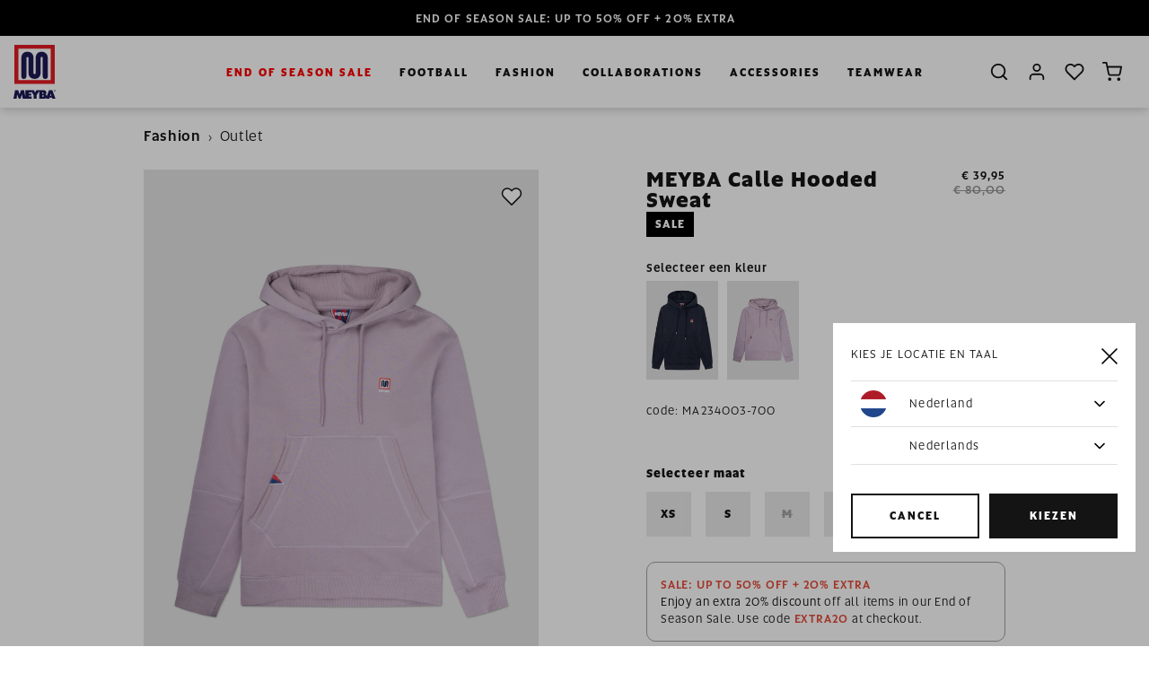

--- FILE ---
content_type: text/html;charset=UTF-8
request_url: https://www.meyba.com/nl_NL/fashion/outlet/meyba-calle-hooded-sweat/MA234003-700.html?dwvar_MA234003-700_color=700
body_size: 18805
content:
<!DOCTYPE html>
<html lang="nl">
<head>



<script src="https://www.googleoptimize.com/optimize.js?id=OPT-MW6CN2S"></script>
<!-- Google Tag Manager -->
<script>(function(w,d,s,l,i){w[l]=w[l]||[];w[l].push({'gtm.start':
new Date().getTime(),event:'gtm.js'});var f=d.getElementsByTagName(s)[0],
j=d.createElement(s),dl=l!='dataLayer'?'&l='+l:'';j.async=true;j.src=
'https://www.googletagmanager.com/gtm.js?id='+i+dl;f.parentNode.insertBefore(j,f);
})(window,document,'script','dataLayer','GTM-PG3JC8');</script>
<!-- End Google Tag Manager -->


<script defer type="text/javascript" src="/on/demandware.static/Sites-meyba-EU-Site/-/nl_NL/v1769925813445/js/main.js"></script>
<script src="https://cdnjs.cloudflare.com/ajax/libs/tiny-slider/2.9.1/min/tiny-slider.js"></script>
<script src="https://unpkg.com/feather-icons"></script>

    <script defer type="text/javascript" src="/on/demandware.static/Sites-meyba-EU-Site/-/nl_NL/v1769925813445/js/productDetail.js"
        
        >
    </script>

    <script defer type="text/javascript" src="/on/demandware.static/Sites-meyba-EU-Site/-/nl_NL/v1769925813445/js/productTile.js"
        
        >
    </script>




<!-- Custom Head script -->

<!-- Custom Head script -->

<!-- TrustBox script -->
<script type="text/javascript" src="//widget.trustpilot.com/bootstrap/v5/tp.widget.bootstrap.min.js" async></script>
<!-- End TrustBox script -->
<script  defer="" type="text/javascript" src="/on/demandware.static/Sites-meyba-EU-Site/-/nl_NL/v1769925813445/js/script.js"></script>
<meta charset="UTF-8" />
<meta http-equiv="Content-Type" content="text/html; charset=UTF-8" />

<meta http-equiv="X-UA-Compatible" content="IE=edge">

<meta name="viewport" content="width=device-width, initial-scale=1" />


<title>Shop MEYBA Calle Hooded Sweat | Officiële Meyba Webshop</title>

<meta name="description" content="Meyba | Shop online voor MEYBA Calle Hooded Sweat ✓ Voor 20:30 besteld, morgen in huis* ✓ Gratis bezorging vanaf &euro;59,95"/>
<meta name="keywords" content="Commerce Cloud Storefront Reference Architecture"/>





    <link rel="canonical" href="https://www.meyba.com/nl_NL/fashion/outlet/meyba-calle-hooded-sweat/MA234003-700.html"/>



    <link rel="alternate" hreflang="en" href="https://www.meyba.com/en/fashion/outlet/meyba-calle-hooded-sweat/MA234003-700.html" />

    <link rel="alternate" hreflang="nl-NL" href="https://www.meyba.com/nl_NL/fashion/outlet/meyba-calle-hooded-sweat/MA234003-700.html" />

    <link rel="alternate" hreflang="en-US" href="https://www.meyba.com/en_US/fashion/outlet/meyba-calle-hooded-sweat/MA234003-700.html" />

    <link rel="alternate" hreflang="es-ES" href="https://www.meyba.com/es_ES/fashion/outlet/meyba-calle-hooded-sweat/MA234003-700.html" />


<link rel="apple-touch-icon" sizes="180x180" href="/on/demandware.static/Sites-meyba-EU-Site/-/default/dwc7e61e53/img/favicons/apple-touch-icon.png">
<link rel="icon" type="image/png" sizes="32x32" href="/on/demandware.static/Sites-meyba-EU-Site/-/default/dw4e550c00/img/favicons/favicon-32x32.png">
<link rel="icon" type="image/png" sizes="16x16" href="/on/demandware.static/Sites-meyba-EU-Site/-/default/dw18631dc0/img/favicons/favicon-16x16.png">
<link rel="manifest" href="/on/demandware.static/Sites-meyba-EU-Site/-/default/dw3d458be5/img/favicons/site.webmanifest">
<meta name="msapplication-TileColor" content="#da532c">
<meta name="theme-color" content="#ffffff">

<link rel="stylesheet" href="/on/demandware.static/Sites-meyba-EU-Site/-/nl_NL/v1769925813445/css/style.css" />

    <link rel="stylesheet" href="/on/demandware.static/Sites-meyba-EU-Site/-/nl_NL/v1769925813445/css/page-pdp.css"  />




<!-- Marketing Cloud Analytics -->
<script type="text/javascript" src="//510004630.collect.igodigital.com/collect.js"></script>
<!-- End Marketing Cloud Analytics -->


<script src="https://cdnjs.cloudflare.com/ajax/libs/gsap/3.11.3/gsap.min.js"></script>
<script src="https://cdnjs.cloudflare.com/ajax/libs/gsap/3.11.3/ScrollTrigger.min.js"></script>


<script type="text/javascript">//<!--
/* <![CDATA[ (head-active_data.js) */
var dw = (window.dw || {});
dw.ac = {
    _analytics: null,
    _events: [],
    _category: "",
    _searchData: "",
    _anact: "",
    _anact_nohit_tag: "",
    _analytics_enabled: "true",
    _timeZone: "Europe/Amsterdam",
    _capture: function(configs) {
        if (Object.prototype.toString.call(configs) === "[object Array]") {
            configs.forEach(captureObject);
            return;
        }
        dw.ac._events.push(configs);
    },
	capture: function() { 
		dw.ac._capture(arguments);
		// send to CQ as well:
		if (window.CQuotient) {
			window.CQuotient.trackEventsFromAC(arguments);
		}
	},
    EV_PRD_SEARCHHIT: "searchhit",
    EV_PRD_DETAIL: "detail",
    EV_PRD_RECOMMENDATION: "recommendation",
    EV_PRD_SETPRODUCT: "setproduct",
    applyContext: function(context) {
        if (typeof context === "object" && context.hasOwnProperty("category")) {
        	dw.ac._category = context.category;
        }
        if (typeof context === "object" && context.hasOwnProperty("searchData")) {
        	dw.ac._searchData = context.searchData;
        }
    },
    setDWAnalytics: function(analytics) {
        dw.ac._analytics = analytics;
    },
    eventsIsEmpty: function() {
        return 0 == dw.ac._events.length;
    }
};
/* ]]> */
// -->
</script>
<script type="text/javascript">//<!--
/* <![CDATA[ (head-cquotient.js) */
var CQuotient = window.CQuotient = {};
CQuotient.clientId = 'bcxn-meyba-EU';
CQuotient.realm = 'BCXN';
CQuotient.siteId = 'meyba-EU';
CQuotient.instanceType = 'prd';
CQuotient.locale = 'nl_NL';
CQuotient.fbPixelId = '__UNKNOWN__';
CQuotient.activities = [];
CQuotient.cqcid='';
CQuotient.cquid='';
CQuotient.cqeid='';
CQuotient.cqlid='';
CQuotient.apiHost='api.cquotient.com';
/* Turn this on to test against Staging Einstein */
/* CQuotient.useTest= true; */
CQuotient.useTest = ('true' === 'false');
CQuotient.initFromCookies = function () {
	var ca = document.cookie.split(';');
	for(var i=0;i < ca.length;i++) {
	  var c = ca[i];
	  while (c.charAt(0)==' ') c = c.substring(1,c.length);
	  if (c.indexOf('cqcid=') == 0) {
		CQuotient.cqcid=c.substring('cqcid='.length,c.length);
	  } else if (c.indexOf('cquid=') == 0) {
		  var value = c.substring('cquid='.length,c.length);
		  if (value) {
		  	var split_value = value.split("|", 3);
		  	if (split_value.length > 0) {
			  CQuotient.cquid=split_value[0];
		  	}
		  	if (split_value.length > 1) {
			  CQuotient.cqeid=split_value[1];
		  	}
		  	if (split_value.length > 2) {
			  CQuotient.cqlid=split_value[2];
		  	}
		  }
	  }
	}
}
CQuotient.getCQCookieId = function () {
	if(window.CQuotient.cqcid == '')
		window.CQuotient.initFromCookies();
	return window.CQuotient.cqcid;
};
CQuotient.getCQUserId = function () {
	if(window.CQuotient.cquid == '')
		window.CQuotient.initFromCookies();
	return window.CQuotient.cquid;
};
CQuotient.getCQHashedEmail = function () {
	if(window.CQuotient.cqeid == '')
		window.CQuotient.initFromCookies();
	return window.CQuotient.cqeid;
};
CQuotient.getCQHashedLogin = function () {
	if(window.CQuotient.cqlid == '')
		window.CQuotient.initFromCookies();
	return window.CQuotient.cqlid;
};
CQuotient.trackEventsFromAC = function (/* Object or Array */ events) {
try {
	if (Object.prototype.toString.call(events) === "[object Array]") {
		events.forEach(_trackASingleCQEvent);
	} else {
		CQuotient._trackASingleCQEvent(events);
	}
} catch(err) {}
};
CQuotient._trackASingleCQEvent = function ( /* Object */ event) {
	if (event && event.id) {
		if (event.type === dw.ac.EV_PRD_DETAIL) {
			CQuotient.trackViewProduct( {id:'', alt_id: event.id, type: 'raw_sku'} );
		} // not handling the other dw.ac.* events currently
	}
};
CQuotient.trackViewProduct = function(/* Object */ cqParamData){
	var cq_params = {};
	cq_params.cookieId = CQuotient.getCQCookieId();
	cq_params.userId = CQuotient.getCQUserId();
	cq_params.emailId = CQuotient.getCQHashedEmail();
	cq_params.loginId = CQuotient.getCQHashedLogin();
	cq_params.product = cqParamData.product;
	cq_params.realm = cqParamData.realm;
	cq_params.siteId = cqParamData.siteId;
	cq_params.instanceType = cqParamData.instanceType;
	cq_params.locale = CQuotient.locale;
	
	if(CQuotient.sendActivity) {
		CQuotient.sendActivity(CQuotient.clientId, 'viewProduct', cq_params);
	} else {
		CQuotient.activities.push({activityType: 'viewProduct', parameters: cq_params});
	}
};
/* ]]> */
// -->
</script>
<!-- Demandware Apple Pay -->

<style type="text/css">ISAPPLEPAY{display:inline}.dw-apple-pay-button,.dw-apple-pay-button:hover,.dw-apple-pay-button:active{background-color:black;background-image:-webkit-named-image(apple-pay-logo-white);background-position:50% 50%;background-repeat:no-repeat;background-size:75% 60%;border-radius:5px;border:1px solid black;box-sizing:border-box;margin:5px auto;min-height:30px;min-width:100px;padding:0}
.dw-apple-pay-button:after{content:'Apple Pay';visibility:hidden}.dw-apple-pay-button.dw-apple-pay-logo-white{background-color:white;border-color:white;background-image:-webkit-named-image(apple-pay-logo-black);color:black}.dw-apple-pay-button.dw-apple-pay-logo-white.dw-apple-pay-border{border-color:black}</style>


	 

	
</head>
<body class="no-touch">


<!-- Google Tag Manager (noscript) -->
<noscript><iframe src="https://www.googletagmanager.com/ns.html?id=GTM-PG3JC8" height="0" width="0" style="display:none;visibility:hidden"></iframe></noscript>
<!-- End Google Tag Manager (noscript) -->


<div class="page" data-gtm-enabled="true" data-action="Product-Show" data-querystring="dwvar_MA234003-700_color=700&amp;pid=MA234003-700">










<div class="menu-wrapper menu-js">
    
        <div class="usp-bar-wrapper">
            
	 


	<div class="html-slot-container">
	
		
			<div class="usp-bar">
<div class="usp-slide">END OF SEASON SALE: UP TO 50% OFF + 20% EXTRA</div>

<div class="usp-slide"><span> VOOR 18:00 BESTELD = VANDAAG VERZONDEN</span></div>

<div class="usp-slide"><span> GRATIS VERZENDING VANAF &euro;59,95</span></div>

<div class="usp-slide"><span> 14 DAGEN EENVOUDIG RETOURNEREN</span></div>

<div class="usp-slide"><span> ACHTERAF BETALEN MET KLARNA</span></div>
</div>
		
	
</div>
 
	
        </div>
    
    <div class="menu" role="navigation">
        <a class="logo-link" href="/nl_NL/home" title="Commerce Cloud Storefront Reference Architecture Home">
            <svg class="logo" xmlns="http://www.w3.org/2000/svg" viewBox="0 0 46.84 60.34">
	<defs>
		<style>.cls-1{fill:#e31b22;}.cls-1,.cls-2{fill-rule:evenodd;}.cls-2{fill:#1d1a54;}</style>
	</defs>
	<g id="Layer_2" data-name="Layer 2">
		<g id="Layer_1-2" data-name="Layer 1">
			<path id="Fill-1" class="cls-1" d="M1,43.85H45.86V0H1Zm4.5-4.39H41.36V4.39H5.5Z"/>
			<path class="cls-2" d="M31.36,7.64c-6.74,0-6.74,6.68-6.74,6.68v17.4a1.19,1.19,0,0,1-2.37,0V14.32c0-6.68-6.74-6.68-6.74-6.68-6.73,0-6.73,6.68-6.73,6.68V35.39a2.7,2.7,0,0,0,2.64,2.76h.11a2.69,2.69,0,0,0,2.81-2.57V14.68a1.18,1.18,0,0,1,2.35,0V31.46c0,6.69,6.75,6.69,6.75,6.69,6.74,0,6.74-6.69,6.74-6.69V14.68a1.16,1.16,0,0,1,1.15-1.17h0a1.15,1.15,0,0,1,1.18,1.12V35.39a2.78,2.78,0,0,0,5.56,0V14.74c0-7.1-6.74-7.1-6.74-7.1M46.84,51.56a.82.82,0,0,0-.25-.61.86.86,0,1,0,.25.61Zm-.16,0a.67.67,0,0,1-.21.5.69.69,0,0,1-1,0l0,0a.67.67,0,0,1-.21-.5.71.71,0,0,1,1.41,0Zm-.38.12a.26.26,0,0,0-.16-.09h.13a.23.23,0,0,0,.09-.19.23.23,0,0,0-.14-.24.81.81,0,0,0-.22-.07h-.33V52h.17v-.37H46a.28.28,0,0,1,.18,0c.06,0,.09.11.09.22V52h.15v-.14a.27.27,0,0,0,0-.15Zm-.2-.16h-.3v-.34h.14a.34.34,0,0,1,.2,0,.21.21,0,0,1,.06.13.13.13,0,0,1-.1.15Zm.59,8.82-3.54-9.53H39.48l-2.41,6.51v-.1a2.18,2.18,0,0,0-1.57-1.54h-.18a2.42,2.42,0,0,0,1.26-2.25,2.61,2.61,0,0,0-2.38-2.58H25.37L24,53.4l-1.34-2.59h-9.4v7.52l-1.54-7.52H8.28L6.77,55.55,5.26,50.81H1.78L0,60.34H3.53L4,55.57l2,4.77H7.82l1.71-4.83.71,4.83h9.84V57.78H16.83v-1H19.6v-2.3H16.82V53.4h3V51.94l2.48,4.25v4.15h3.46V56.19l2.77-4.25v8.39h5.73a3,3,0,0,0,2.28-1.24l-.38,1.21h3.56L40,59.09h2.77l.45,1.22ZM33.42,54.09c0,.47-.2.65-.61.65h-.88V53.4h.86c.42,0,.63.18.63.64Zm.24,3.27c0,.54-.29.8-.85.8h-.88V56.52h.88c.56,0,.85.26.85.79ZM42.09,57H40.66l.73-2.51Z"/>
		</g>
	</g>
</svg>
        </a>
        
            <ul class="menu-list-desktop">
                
                    <li class="menu-li">
                        <a href="/nl_NL/end-of-season-sale/" data-category-id="End_of_Season_Sale" class="menu-link">
                            End of Season Sale
                        </a>
                        
                    </li>
                
                    <li class="menu-li">
                        <a href="/nl_NL/football-2/" data-category-id="Main_Menu_Official_Football_" class="menu-link">
                            Football
                        </a>
                        
                            
                            <div class="submenu-wrapper submenu-wrapper-js">
    <div class="pre-submenu">
        <ul>
            <li>
                <a href="/nl_NL/football-2/" id="Main_Menu_Official_Football_" class="submenu-title-link">Alle Football</a>
            </li>
            
                
            
                
                    <li>
                        <a href="/nl_NL/football/retro-range/" id="Main_Menu_Official_Football_Retro" class="submenu-title-link">Retro Range</a>
                    </li>
                
            
        </ul>
    </div>
    
        
            <div class="submenu">
                <a href="/nl_NL/football/fanshop/" id="Main_Menu_Official_Football_Teams" class="submenu-title-link">Fanshop</a>
                <ul>
                    
                        <li>
                            <a href="/nl_NL/football/fanshop/margate-fc/" id="Main_Menu_Official_Football_Teams_Margate_FC" class="submenu-link">
                                Margate FC
                            </a>
                        </li>
                    
                        <li>
                            <a href="/nl_NL/football/fanshop/hartlepool-united-fc/" id="Main_Menu_Official_Football_Teams_Hartlepool_United_FC" class="submenu-link">
                                Hartlepool United FC
                            </a>
                        </li>
                    
                        <li>
                            <a href="/nl_NL/football/fanshop/san-francisco-city-fc/" id="Main_Menu_Official_Football_Teams_FC_San_Francisco" class="submenu-link">
                                San Francisco City FC
                            </a>
                        </li>
                    
                        <li>
                            <a href="/nl_NL/football/fanshop/ue-sant-andreu/" id="Main_Menu_Official_Football_Teams_Sant_Andreau" class="submenu-link">
                                UE Sant Andreu
                            </a>
                        </li>
                    
                        <li>
                            <a href="/nl_NL/football/fanshop/guyana/" id="Main_Menu_Official_Football_Teams_Guyana" class="submenu-link">
                                Guyana
                            </a>
                        </li>
                    
                        <li>
                            <a href="/nl_NL/football/fanshop/cadiz/" id="Main_Menu_Official_Football_Teams_Cadiz" class="submenu-link">
                                Cadiz
                            </a>
                        </li>
                    
                </ul>
            </div>
        
    
        
    
</div>

                        
                    </li>
                
                    <li class="menu-li">
                        <a href="/nl_NL/fashion/" data-category-id="Main_Menu_Men" class="menu-link">
                            Fashion
                        </a>
                        
                            
                            <div class="submenu-wrapper submenu-wrapper-js">
    <div class="pre-submenu">
        <ul>
            <li>
                <a href="/nl_NL/fashion/" id="Main_Menu_Men" class="submenu-title-link">Alle Fashion</a>
            </li>
            
                
            
                
            
                
                    <li>
                        <a href="/nl_NL/fashion/new-arrivals/" id="New" class="submenu-title-link">New Arrivals</a>
                    </li>
                
            
                
            
                
            
        </ul>
    </div>
    
        
            <div class="submenu">
                <a href="/nl_NL/fashion/tops/" id="Men_Tops" class="submenu-title-link">Tops</a>
                <ul>
                    
                        <li>
                            <a href="/nl_NL/fashion/tops/t-shirts-%26-polo-s/" id="Men_Tops_T-Shirts" class="submenu-link">
                                T-Shirts &amp; Polo's
                            </a>
                        </li>
                    
                        <li>
                            <a href="/nl_NL/fashion/tops/long-sleeve-t-shirts/" id="Men_Tops_LS-T-Shirts" class="submenu-link">
                                Long Sleeve T-shirts
                            </a>
                        </li>
                    
                        <li>
                            <a href="/nl_NL/fashion/tops/sweats-%26-hoodies/" id="Men_Tops_Sweats-Hoodies" class="submenu-link">
                                Sweats &amp; Hoodies
                            </a>
                        </li>
                    
                        <li>
                            <a href="/nl_NL/fashion/tops/tracktops/" id="Men_Tops_Tracktops" class="submenu-link">
                                Tracktops
                            </a>
                        </li>
                    
                        <li>
                            <a href="/nl_NL/fashion/tops/coats/" id="Men_Tops_Coats" class="submenu-link">
                                Coats
                            </a>
                        </li>
                    
                </ul>
            </div>
        
    
        
            <div class="submenu">
                <a href="/nl_NL/fashion/bottoms/" id="Men_Bottoms" class="submenu-title-link">Bottoms</a>
                <ul>
                    
                        <li>
                            <a href="/nl_NL/fashion/bottoms/trackpants/" id="Men_Bottoms_Trackpants" class="submenu-link">
                                Trackpants
                            </a>
                        </li>
                    
                        <li>
                            <a href="/nl_NL/fashion/bottoms/joggers/" id="Men_Bottoms_Joggers" class="submenu-link">
                                Joggers
                            </a>
                        </li>
                    
                        <li>
                            <a href="/nl_NL/fashion/bottoms/pants/" id="Men_Bottoms_Pants" class="submenu-link">
                                Pants
                            </a>
                        </li>
                    
                        <li>
                            <a href="/nl_NL/fashion/bottoms/shorts/" id="Men_Bottoms_Shorts" class="submenu-link">
                                Shorts
                            </a>
                        </li>
                    
                        <li>
                            <a href="/nl_NL/fashion/bottoms/swimshorts/" id="Men_Bottoms_Swimshorts" class="submenu-link">
                                Swimshorts
                            </a>
                        </li>
                    
                </ul>
            </div>
        
    
        
    
        
            <div class="submenu">
                <a href="/nl_NL/fashion/footwear/" id="Men_Footwear" class="submenu-title-link">Footwear</a>
                <ul>
                    
                        <li>
                            <a href="/nl_NL/fashion/footwear/sneakers/" id="Men_Footwear_Sneakers" class="submenu-link">
                                Sneakers
                            </a>
                        </li>
                    
                </ul>
            </div>
        
    
        
            <div class="submenu">
                <a href="/nl_NL/fashion/casa-collection/" id="Casa_Collection" class="submenu-title-link">Casa Collection</a>
                <ul>
                    
                </ul>
            </div>
        
    
</div>

                        
                    </li>
                
                    <li class="menu-li">
                        <a href="/nl_NL/collaborations-1/" data-category-id="Main_Menu_All_Collections" class="menu-link">
                            Collaborations
                        </a>
                        
                            
                            <div class="submenu-wrapper submenu-wrapper-js">
    <div class="pre-submenu">
        <ul>
            <li>
                <a href="/nl_NL/collaborations-1/" id="Main_Menu_All_Collections" class="submenu-title-link">Alle Collaborations</a>
            </li>
            
                
            
        </ul>
    </div>
    
        
            <div class="submenu">
                <a href="/nl_NL/collaborations/collaborations-2/" id="Collections_Collaborations" class="submenu-title-link">Collaborations</a>
                <ul>
                    
                        <li>
                            <a href="/nl_NL/collaborations/collaborations/meyba-x-over-the-pitch/" id="Collections_Collaborations_Meyba_X_Over_The_Pitch" class="submenu-link">
                                Meyba X Over The Pitch
                            </a>
                        </li>
                    
                        <li>
                            <a href="/nl_NL/collaborations/collaborations/meyba-x-peter-o-toole/" id="Collections_Collaborations_Meyba_X_Peter_O_Toole" class="submenu-link">
                                Meyba X Peter O'toole
                            </a>
                        </li>
                    
                        <li>
                            <a href="/nl_NL/collaborations/collaborations/meyba-x-stanley-chow/" id="Collections_Collaborations_Meyba_X_Stanley_Chow" class="submenu-link">
                                Meyba X Stanley Chow
                            </a>
                        </li>
                    
                        <li>
                            <a href="https://www.meyba.com/nl_NL/ss25_meyba_x_starter.html" id="Collections_Collaborations_Meyba_X_Starter" class="submenu-link">
                                Meyba X Starter
                            </a>
                        </li>
                    
                </ul>
            </div>
        
    
</div>

                        
                    </li>
                
                    <li class="menu-li">
                        <a href="/nl_NL/accessories/" data-category-id="Main_Menu_Accessories" class="menu-link">
                            Accessories
                        </a>
                        
                            
                            <div class="submenu-wrapper submenu-wrapper-js">
    <div class="pre-submenu">
        <ul>
            <li>
                <a href="/nl_NL/accessories/" id="Main_Menu_Accessories" class="submenu-title-link">Alle Accessories</a>
            </li>
            
                
            
                
            
                
            
        </ul>
    </div>
    
        
            <div class="submenu">
                <a href="/nl_NL/accessories/apparel/" id="Main_Menu_Accessories_Apparel" class="submenu-title-link">Apparel</a>
                <ul>
                    
                        <li>
                            <a href="/nl_NL/accessories/apparel/scarfs/" id="Main_Menu_Accessories_Apparel_Scarfs" class="submenu-link">
                                Scarfs
                            </a>
                        </li>
                    
                        <li>
                            <a href="/nl_NL/accessories/apparel/socks/" id="Main_Menu_Accessories_Apparel_Socks" class="submenu-link">
                                Socks
                            </a>
                        </li>
                    
                </ul>
            </div>
        
    
        
            <div class="submenu">
                <a href="/nl_NL/accessories/headwear/" id="Main_Menu_Accessories_Headwear" class="submenu-title-link">Headwear</a>
                <ul>
                    
                        <li>
                            <a href="/nl_NL/accessories/headwear/caps/" id="Main_Menu_Accessories_Headwear_Caps" class="submenu-link">
                                Caps
                            </a>
                        </li>
                    
                        <li>
                            <a href="/nl_NL/accessories/headwear/hats/" id="Main_Menu_Accessories_Headwear_Hats" class="submenu-link">
                                Hats
                            </a>
                        </li>
                    
                        <li>
                            <a href="/nl_NL/accessories/headwear/beanies/" id="Main_Menu_Accessories_Headwear_Beanies" class="submenu-link">
                                Beanies
                            </a>
                        </li>
                    
                </ul>
            </div>
        
    
        
            <div class="submenu">
                <a href="/nl_NL/accessories/others/" id="Main_Menu_Accessories_Other" class="submenu-title-link">Others</a>
                <ul>
                    
                        <li>
                            <a href="/nl_NL/accessories/others/bags/" id="Main_Menu_Accessories_Other_Bags" class="submenu-link">
                                Bags
                            </a>
                        </li>
                    
                        <li>
                            <a href="/nl_NL/accessories/others/wallets/" id="Main_Menu_Accessories_Other_Wallets" class="submenu-link">
                                Wallets
                            </a>
                        </li>
                    
                </ul>
            </div>
        
    
</div>

                        
                    </li>
                
                    <li class="menu-li">
                        <a href="https://www.meyba.com/nl_NL/meyba-teamwear_home.html" data-category-id="Main_Menu_Teamwear" class="menu-link">
                            Teamwear
                        </a>
                        
                            
                            <div class="submenu-wrapper submenu-wrapper-js">
    <div class="pre-submenu">
        <ul>
            <li>
                <a href="https://www.meyba.com/nl_NL/meyba-teamwear_home.html" id="Main_Menu_Teamwear" class="submenu-title-link">Alle Teamwear</a>
            </li>
            
                
            
                
            
                
            
                
            
        </ul>
    </div>
    
        
            <div class="submenu">
                <a href="/nl_NL/teamwear/senior/" id="Teamwear_Senior" class="submenu-title-link">Senior</a>
                <ul>
                    
                        <li>
                            <a href="/nl_NL/teamwear/senior/tops/" id="Teamwear_Senior_Apparel_Tops" class="submenu-link">
                                Tops
                            </a>
                        </li>
                    
                        <li>
                            <a href="/nl_NL/teamwear/senior/bottoms/" id="Teamwear_Senior_Apparel_Bottoms" class="submenu-link">
                                Bottoms
                            </a>
                        </li>
                    
                        <li>
                            <a href="/nl_NL/teamwear/senior/tenues/" id="Teamwear_Senior_Apparel_Tenues" class="submenu-link">
                                Tenues
                            </a>
                        </li>
                    
                        <li>
                            <a href="/nl_NL/teamwear/senior/tracksuits/" id="Teamwear_Senior_Apparel_Tracksuits" class="submenu-link">
                                Tracksuits
                            </a>
                        </li>
                    
                        <li>
                            <a href="/nl_NL/teamwear/senior/goal-keeper-sets/" id="Teamwear_Senior_Goalkeeper_Sets" class="submenu-link">
                                Goal Keeper Sets
                            </a>
                        </li>
                    
                </ul>
            </div>
        
    
        
            <div class="submenu">
                <a href="/nl_NL/teamwear/junior/" id="Teamwear_Junior" class="submenu-title-link">Junior</a>
                <ul>
                    
                        <li>
                            <a href="/nl_NL/teamwear/junior/tops/" id="Teamwear_Junior_Apparel_Tops" class="submenu-link">
                                Tops
                            </a>
                        </li>
                    
                        <li>
                            <a href="/nl_NL/teamwear/junior/bottoms/" id="Teamwear_Junior_Apparel_Bottoms" class="submenu-link">
                                Bottoms
                            </a>
                        </li>
                    
                </ul>
            </div>
        
    
        
            <div class="submenu">
                <a href="/nl_NL/teamwear/accessories/" id="Teamwear_Accessories" class="submenu-title-link">Accessories</a>
                <ul>
                    
                        <li>
                            <a href="/nl_NL/teamwear/accessories/training/" id="Teamwear_Accessories_Training" class="submenu-link">
                                Training
                            </a>
                        </li>
                    
                        <li>
                            <a href="/nl_NL/teamwear/accessories/football/" id="Teamwear_Accessories_Football" class="submenu-link">
                                Football
                            </a>
                        </li>
                    
                        <li>
                            <a href="/nl_NL/teamwear/accessories/sliders/" id="Teamwear_Accessories_Sliders" class="submenu-link">
                                Sliders
                            </a>
                        </li>
                    
                        <li>
                            <a href="/nl_NL/teamwear/accessories/socks/" id="Teamwear_Accessories_Socks" class="submenu-link">
                                Socks
                            </a>
                        </li>
                    
                        <li>
                            <a href="/nl_NL/teamwear/accessories/bags/" id="Teamwear_Accessories_Bags" class="submenu-link">
                                Bags
                            </a>
                        </li>
                    
                </ul>
            </div>
        
    
        
            <div class="submenu">
                <a href="https://www.meyba.com/nl_NL/meyba-teamwear_contact.html" id="Teamwear_Apparel_Contact" class="submenu-title-link">TEAMWEAR FOR YOUR CLUB</a>
                <ul>
                    
                </ul>
            </div>
        
    
</div>

                        
                    </li>
                
            </ul>
        
        <div class="menu-wrapper-r">
            <ul class="menu-list-r">
                
                    <li class="menu-li-r">
                        
                        <a href="/nl_NL/end-of-season-sale/"  class="menu-link-r">
                            End of Season Sale
                        </a>
                        
                    </li>
                
                    <li class="menu-li-r">
                        
                            <button class="toggle-submenu-r toggle-submenu-r-js submenu-closed">
                                <i data-feather="chevron-up" class="feather null"></i>
                            </button>
                        
                        <a href="/nl_NL/football-2/"  class="menu-link-r">
                            Football
                        </a>
                        
                            <ul class="submenu-r submenu-r-js">
                                <li>
                                    <a href="/nl_NL/football-2/" id="Main_Menu_Official_Football_" class="submenu-link-r">
                                        Alle Football
                                    </a>
                                </li>
                                
                                    <li>
                                        <a href="/nl_NL/football/fanshop/" id="Main_Menu_Official_Football_Teams" class="submenu-link-r">Fanshop</a>
                                    </li>
                                
                                    <li>
                                        <a href="/nl_NL/football/retro-range/" id="Main_Menu_Official_Football_Retro" class="submenu-link-r">Retro Range</a>
                                    </li>
                                
                            </ul>
                        
                    </li>
                
                    <li class="menu-li-r">
                        
                            <button class="toggle-submenu-r toggle-submenu-r-js submenu-closed">
                                <i data-feather="chevron-up" class="feather null"></i>
                            </button>
                        
                        <a href="/nl_NL/fashion/"  class="menu-link-r">
                            Fashion
                        </a>
                        
                            <ul class="submenu-r submenu-r-js">
                                <li>
                                    <a href="/nl_NL/fashion/" id="Main_Menu_Men" class="submenu-link-r">
                                        Alle Fashion
                                    </a>
                                </li>
                                
                                    <li>
                                        <a href="/nl_NL/fashion/tops/" id="Men_Tops" class="submenu-link-r">Tops</a>
                                    </li>
                                
                                    <li>
                                        <a href="/nl_NL/fashion/bottoms/" id="Men_Bottoms" class="submenu-link-r">Bottoms</a>
                                    </li>
                                
                                    <li>
                                        <a href="/nl_NL/fashion/new-arrivals/" id="New" class="submenu-link-r">New Arrivals</a>
                                    </li>
                                
                                    <li>
                                        <a href="/nl_NL/fashion/footwear/" id="Men_Footwear" class="submenu-link-r">Footwear</a>
                                    </li>
                                
                                    <li>
                                        <a href="/nl_NL/fashion/casa-collection/" id="Casa_Collection" class="submenu-link-r">Casa Collection</a>
                                    </li>
                                
                            </ul>
                        
                    </li>
                
                    <li class="menu-li-r">
                        
                            <button class="toggle-submenu-r toggle-submenu-r-js submenu-closed">
                                <i data-feather="chevron-up" class="feather null"></i>
                            </button>
                        
                        <a href="/nl_NL/collaborations-1/"  class="menu-link-r">
                            Collaborations
                        </a>
                        
                            <ul class="submenu-r submenu-r-js">
                                <li>
                                    <a href="/nl_NL/collaborations-1/" id="Main_Menu_All_Collections" class="submenu-link-r">
                                        Alle Collaborations
                                    </a>
                                </li>
                                
                                    <li>
                                        <a href="/nl_NL/collaborations/collaborations-2/" id="Collections_Collaborations" class="submenu-link-r">Collaborations</a>
                                    </li>
                                
                            </ul>
                        
                    </li>
                
                    <li class="menu-li-r">
                        
                            <button class="toggle-submenu-r toggle-submenu-r-js submenu-closed">
                                <i data-feather="chevron-up" class="feather null"></i>
                            </button>
                        
                        <a href="/nl_NL/accessories/"  class="menu-link-r">
                            Accessories
                        </a>
                        
                            <ul class="submenu-r submenu-r-js">
                                <li>
                                    <a href="/nl_NL/accessories/" id="Main_Menu_Accessories" class="submenu-link-r">
                                        Alle Accessories
                                    </a>
                                </li>
                                
                                    <li>
                                        <a href="/nl_NL/accessories/apparel/" id="Main_Menu_Accessories_Apparel" class="submenu-link-r">Apparel</a>
                                    </li>
                                
                                    <li>
                                        <a href="/nl_NL/accessories/headwear/" id="Main_Menu_Accessories_Headwear" class="submenu-link-r">Headwear</a>
                                    </li>
                                
                                    <li>
                                        <a href="/nl_NL/accessories/others/" id="Main_Menu_Accessories_Other" class="submenu-link-r">Others</a>
                                    </li>
                                
                            </ul>
                        
                    </li>
                
                    <li class="menu-li-r">
                        
                            <button class="toggle-submenu-r toggle-submenu-r-js submenu-closed">
                                <i data-feather="chevron-up" class="feather null"></i>
                            </button>
                        
                        <a href="https://www.meyba.com/nl_NL/meyba-teamwear_home.html"  class="menu-link-r">
                            Teamwear
                        </a>
                        
                            <ul class="submenu-r submenu-r-js">
                                <li>
                                    <a href="https://www.meyba.com/nl_NL/meyba-teamwear_home.html" id="Main_Menu_Teamwear" class="submenu-link-r">
                                        Alle Teamwear
                                    </a>
                                </li>
                                
                                    <li>
                                        <a href="/nl_NL/teamwear/senior/" id="Teamwear_Senior" class="submenu-link-r">Senior</a>
                                    </li>
                                
                                    <li>
                                        <a href="/nl_NL/teamwear/junior/" id="Teamwear_Junior" class="submenu-link-r">Junior</a>
                                    </li>
                                
                                    <li>
                                        <a href="/nl_NL/teamwear/accessories/" id="Teamwear_Accessories" class="submenu-link-r">Accessories</a>
                                    </li>
                                
                                    <li>
                                        <a href="https://www.meyba.com/nl_NL/meyba-teamwear_contact.html" id="Teamwear_Apparel_Contact" class="submenu-link-r">TEAMWEAR FOR YOUR CLUB</a>
                                    </li>
                                
                            </ul>
                        
                    </li>
                
                


                <li class="mb-30"></li>
                <li class="menu-items">
                    









    <button class="menu-btn-r toggle-language-selector-r-js">
        <i data-feather="globe" class="feather null"></i>
        NL | &euro; EUR
    </button>
    <div class="language-selector-r" >
        


<div class="locale-change-popup" data-url="/on/demandware.store/Sites-meyba-EU-Site/nl_NL/Page-SetLocale"
    data-current-locale="{&quot;countryCode&quot;:&quot;NL&quot;,&quot;name&quot;:&quot;Nederland&quot;,&quot;currencyCode&quot;:&quot;EUR&quot;,&quot;currencySymbol&quot;:&quot;&euro;&quot;,&quot;displayName&quot;:&quot;Nederlands (Nederland)&quot;,&quot;language&quot;:&quot;nl&quot;,&quot;displayLanguage&quot;:&quot;Nederlands&quot;}"
    data-locales="[{&quot;localID&quot;:&quot;en_GB&quot;,&quot;siteID&quot;:&quot;meyba-UK&quot;,&quot;country&quot;:&quot;GB&quot;,&quot;displayCountry&quot;:&quot;United Kingdom&quot;,&quot;currencyCode&quot;:&quot;GBP&quot;,&quot;currencySymbol&quot;:&quot;&pound;&quot;,&quot;displayName&quot;:&quot;English (United Kingdom)&quot;,&quot;language&quot;:&quot;en&quot;,&quot;displayLanguage&quot;:&quot;English&quot;,&quot;labels&quot;:{&quot;title&quot;:&quot;Choose your location and language&quot;,&quot;confirm&quot;:&quot;Choose&quot;}},{&quot;localID&quot;:&quot;en&quot;,&quot;siteID&quot;:&quot;meyba-EU&quot;,&quot;country&quot;:&quot;&quot;,&quot;displayCountry&quot;:&quot;&quot;,&quot;currencyCode&quot;:&quot;EUR&quot;,&quot;currencySymbol&quot;:&quot;&euro;&quot;,&quot;displayName&quot;:&quot;English&quot;,&quot;language&quot;:&quot;en&quot;,&quot;displayLanguage&quot;:&quot;English&quot;,&quot;labels&quot;:{&quot;title&quot;:&quot;Choose your location and language&quot;,&quot;confirm&quot;:&quot;Choose&quot;}},{&quot;localID&quot;:&quot;nl_NL&quot;,&quot;siteID&quot;:&quot;meyba-EU&quot;,&quot;country&quot;:&quot;NL&quot;,&quot;displayCountry&quot;:&quot;Nederland&quot;,&quot;currencyCode&quot;:&quot;EUR&quot;,&quot;currencySymbol&quot;:&quot;&euro;&quot;,&quot;displayName&quot;:&quot;Nederlands (Nederland)&quot;,&quot;language&quot;:&quot;nl&quot;,&quot;displayLanguage&quot;:&quot;Nederlands&quot;,&quot;labels&quot;:{&quot;title&quot;:&quot;Kies je locatie en taal&quot;,&quot;confirm&quot;:&quot;Kiezen&quot;}},{&quot;localID&quot;:&quot;en_US&quot;,&quot;siteID&quot;:&quot;meyba-EU&quot;,&quot;country&quot;:&quot;US&quot;,&quot;displayCountry&quot;:&quot;United States&quot;,&quot;currencyCode&quot;:&quot;USD&quot;,&quot;currencySymbol&quot;:&quot;$&quot;,&quot;displayName&quot;:&quot;English (United States)&quot;,&quot;language&quot;:&quot;en&quot;,&quot;displayLanguage&quot;:&quot;English&quot;,&quot;labels&quot;:{&quot;title&quot;:&quot;Choose your location and language&quot;,&quot;confirm&quot;:&quot;Choose&quot;}},{&quot;localID&quot;:&quot;es_ES&quot;,&quot;siteID&quot;:&quot;meyba-EU&quot;,&quot;country&quot;:&quot;ES&quot;,&quot;displayCountry&quot;:&quot;Espa&ntilde;a&quot;,&quot;currencyCode&quot;:&quot;EUR&quot;,&quot;currencySymbol&quot;:&quot;&euro;&quot;,&quot;displayName&quot;:&quot;espa&ntilde;ol (Espa&ntilde;a)&quot;,&quot;language&quot;:&quot;es&quot;,&quot;displayLanguage&quot;:&quot;espa&ntilde;ol&quot;,&quot;labels&quot;:{&quot;title&quot;:&quot;Elige tu ubicaci&oacute;n y tu idioma&quot;,&quot;confirm&quot;:&quot;Escoger&quot;}}]"
    data-suggested-locale="null"
>
    <div class="popup-title">
        <h6>Kies je locatie en taal</h6>
        <img class="js-close-popup" src="/on/demandware.static/Sites-meyba-EU-Site/-/default/dw1e1b1a01/img/close.svg" alt="" />
    </div>

    <div class="countries-select">
        
            








<div class="form-group select select-block  country" data-select>
    <button class="select-toggle">
        
            
                
                
            
            
        
            
            
                
                
            
        
            
            
        
            
            
        
            
            
        
        <i class="flag-icon flag-icon-squared flag-icon-round flag-icon-nl"></i>Nederland
    </button>

    <select class="form-control select-country"
        id="locale-selector-country"
        name=""
        autocomplete=""
        data-error-invalid=""
        data-error-value-missing="Dit is een verplicht veld"
        data-error-pattern=""
        data-error-range=""
        data-error-range-min=""
        data-error-range-max=""
        
        
    >
        
            <option id="ES" value="ES" data-object=""  >Espa&ntilde;a</option>
        
            <option id="NL" value="NL" data-object="" selected >Nederland</option>
        
            <option id="GB" value="GB" data-object=""  >United Kingdom</option>
        
            <option id="" value="" data-object=""  >Rest of the World</option>
        
            <option id="US" value="US" data-object=""  >United States</option>
        
    </select>
    <div class="select-menu">
        
            <a class="select-item  " href data-id="ES" data-value="ES">
                <span class="select-item-value"><i class="flag-icon flag-icon-squared flag-icon-round flag-icon-es"></i>Espa&ntilde;a</span>

                
            </a>
        
            <a class="select-item active " href data-id="NL" data-value="NL">
                <span class="select-item-value"><i class="flag-icon flag-icon-squared flag-icon-round flag-icon-nl"></i>Nederland</span>

                
            </a>
        
            <a class="select-item  " href data-id="GB" data-value="GB">
                <span class="select-item-value"><i class="flag-icon flag-icon-squared flag-icon-round flag-icon-gb"></i>United Kingdom</span>

                
            </a>
        
            <a class="select-item  " href data-id="" data-value="">
                <span class="select-item-value"><i class="flag-icon flag-icon-squared flag-icon-round flag-icon-row"></i>Rest of the World</span>

                
            </a>
        
            <a class="select-item  " href data-id="US" data-value="US">
                <span class="select-item-value"><i class="flag-icon flag-icon-squared flag-icon-round flag-icon-us"></i>United States</span>

                
            </a>
        
    </div>
    <span class="error"></span>
    
</div>

            








<div class="form-group select select-block  language" data-select>
    <button class="select-toggle">
        
            
                
                
            
            
                
                
            
        
        Nederlands
    </button>

    <select class="form-control select-language"
        id="locale-selector-language"
        name=""
        autocomplete=""
        data-error-invalid=""
        data-error-value-missing="Dit is een verplicht veld"
        data-error-pattern=""
        data-error-range=""
        data-error-range-min=""
        data-error-range-max=""
        
        
    >
        
            <option id="nl" value="nl" data-object="" selected >Nederlands</option>
        
    </select>
    <div class="select-menu">
        
            <a class="select-item active " href data-id="nl" data-value="nl">
                <span class="select-item-value">Nederlands</span>

                
            </a>
        
    </div>
    <span class="error"></span>
    
</div>

        
        








<div class="form-group select select-block d-none currency" data-select>
    <button class="select-toggle">
        
            
                
                
            
            
                
                
            
        
        <i class="flag-icon-round">€</i>EUR
    </button>

    <select class="form-control select-currency"
        id="locale-selector-currency"
        name=""
        autocomplete=""
        data-error-invalid=""
        data-error-value-missing="Dit is een verplicht veld"
        data-error-pattern=""
        data-error-range=""
        data-error-range-min=""
        data-error-range-max=""
        
        
    >
        
            <option id="EUR" value="EUR" data-object="" selected >EUR</option>
        
    </select>
    <div class="select-menu">
        
            <a class="select-item active " href data-id="EUR" data-value="EUR">
                <span class="select-item-value"><i class="flag-icon-round">€</i>EUR</span>

                
            </a>
        
    </div>
    <span class="error"></span>
    
</div>

    </div>

    <div class="action-buttons">
        <button class="btn m--btn-outline" data-cancel>Cancel</button>
        <button class="btn btn-primary" data-confirm>Kiezen</button>
    </div>
</div>

    </div>


                    









    <a class="btn-icon-menu" href="https://www.meyba.com/nl_NL/inloggen">
        <i data-feather="user" class="feather null"></i>
    </a>




    <a class="menu-btn-r" href="https://www.meyba.com/nl_NL/inloggen">
        <i data-feather="user" class="feather null"></i>
        Login
    </a>

                    <a class="menu-btn-r" href="https://www.meyba.com/nl_NL/klantenservice?page=faq"><i data-feather="help-circle" class="feather null"></i>Klantenservice</a>
                </li>
            </ul>
        </div>
        <ul class="icon-menu">
            <li>
                <button class="btn-icon-menu toggle-search-js">
                    <i data-feather="search" class="feather null"></i>
                </button>
                <div class="site-search search">
                    








<form role="search" action="/nl_NL/zoeken" method="get" name="simpleSearch" id="simplesearch">
    <div class="search-bar">
        <i data-feather="search" class="feather search-icon"></i>
        <input class="search-field search-field-js"
            type="search"
            name="q"
            value=""
            placeholder="Waar ben je naar op zoek?"
            autocomplete="off"
            aria-label="Waar ben je naar op zoek?" />
        <button class="btn-close-search btn-close-search-js" type="button">
            <i data-feather="x" class="feather reset-search-icon"></i>
        </button>
        <div class="suggestions-wrapper" data-url="/on/demandware.store/Sites-meyba-EU-Site/nl_NL/SearchServices-GetSuggestions?q="></div>
        <input type="hidden" value="nl_NL" name="lang">
    </div>
</form>

                </div>
            </li>
            <li class="desktop-only">
                









    <a class="btn-icon-menu" href="https://www.meyba.com/nl_NL/inloggen">
        <i data-feather="user" class="feather null"></i>
    </a>




    <a class="menu-btn-r" href="https://www.meyba.com/nl_NL/inloggen">
        <i data-feather="user" class="feather null"></i>
        Login
    </a>

            </li>
            
                <li class="mini-wishlist-wrapper" data-action-url="/on/demandware.store/Sites-meyba-EU-Site/nl_NL/Wishlist-MiniWishlistShow">
                    <a href="/on/demandware.store/Sites-meyba-EU-Site/nl_NL/Wishlist-Show" class="wishlist-link btn-icon-menu">
                        <i data-feather="heart" class="feather null"></i>
                    </a>
                    <div class="mini-wishlist">
                        <div class="popover wishlist-overlay"></div>
                    </div>
                </li>
            
            <li>
                








<div class="minicart " data-action-url="/on/demandware.store/Sites-meyba-EU-Site/nl_NL/Cart-MiniCartShow">
    <a class="minicart-link btn-icon-menu" href="https://www.meyba.com/nl_NL/winkelwagen" title="Bekijk winkelwagen">
        <i data-feather="shopping-cart" class="feather null"></i>
        <span class="minicart-quantity" data-cart-count="0">
            0
        </span>
    </a>
    <div class="popover cart-overlay"></div>
</div>
            </li>
            <li class="mobile-only">
                <button class="hamburger hamburger--spin hamburger-js" type="button">
                    <span class="hamburger-box">
                        <span class="hamburger-inner"></span>
                    </span>
                </button>
            </li>
        </ul>
    </div>
</div>
<div class="observe-this"></div>





    
    
    
    <style class="wishlist-css" data-wishlist-products="[]">
        
    </style>




    

    <script>
        window.pdpGTMData = '\x7b\"discount\":0,\"price\":39.95,\"item_category0\":\"Fashion\",\"item_category1\":\"Outlet\",\"item_id\":\"MA234003\-700\",\"item_name\":\"MEYBA Calle Hooded Sweat\",\"item_brand\":\"MEYBA\",\"item_variant\":\"700\",\"item_size\":\"\",\"currency\":\"EUR\",\"quantity\":1,\"item_group_id\":\"MA234003\-700\"\x7d';
    </script>

    
    
    
    <!-- CQuotient Activity Tracking (viewProduct-cquotient.js) -->
<script type="text/javascript">//<!--
/* <![CDATA[ */
(function(){
	try {
		if(window.CQuotient) {
			var cq_params = {};
			cq_params.product = {
					id: 'MA234003',
					sku: '',
					type: 'vgroup',
					alt_id: 'MA234003-700'
				};
			cq_params.realm = "BCXN";
			cq_params.siteId = "meyba-EU";
			cq_params.instanceType = "prd";
			window.CQuotient.trackViewProduct(cq_params);
		}
	} catch(err) {}
})();
/* ]]> */
// -->
</script>
<script type="text/javascript">//<!--
/* <![CDATA[ (viewProduct-active_data.js) */
dw.ac._capture({id: "MA234003-700", type: "detail"});
/* ]]> */
// -->
</script>
        <div class="container product-detail-container product-detail product-wrapper" data-pid="MA234003-700" itemscope itemtype="http://schema.org/Product">
            
            <div class="breadcrumb-row mt-40 mb-40">
                <ol class="breadcrumbs" itemscope itemtype="https://schema.org/BreadcrumbList">
    
        <li class="crumb" itemprop="itemListElement" itemscope itemtype="https://schema.org/ListItem">
            
            <a class="breadcrumb-link" itemtype="https://schema.org/Thing" data-category-id="null" itemprop="item" href="/nl_NL/fashion/">
                <span itemprop="name">Fashion</span>
            </a>
            <meta itemprop="position" content="1" />
        </li>
    
        <li class="crumb" itemprop="itemListElement" itemscope itemtype="https://schema.org/ListItem">
            
                <span class="breadcrumb-arrow">›</span>
            
            <a class="breadcrumb-link" itemtype="https://schema.org/Thing" data-category-id="null" itemprop="item" href="/nl_NL/fashion/outlet/">
                <span itemprop="name">Outlet</span>
            </a>
            <meta itemprop="position" content="2" />
        </li>
    
</ol>
            </div>
            <div class="product-detail-row">
                <div class="carousel-column">
                    <div class="pdp-mobile mb-20">
                        <div class="product-name-price-wrapper">
    <div class="product-name-label-wrapper">
        <h1 class="product-detail-name" itemprop="name">MEYBA Calle Hooded Sweat</h1>
        <span class="product-label ">
    
        
            
                
                    
                        Sale
                    
                
            
        
    
</span>
    </div>
    <div class="prices">
        
        
    <div class="price"  itemprop="offers" itemscope itemtype="http://schema.org/Offer">
        
        <span class="product-price">
    
    
        
        <meta itemprop="priceCurrency" content="EUR" />
        <span class="sales">
            
            
            
                <span class="value" itemprop="price" content="39.95">
            
            
    &euro; 39,95



            </span>
        </span>
    

    
        
        <meta itemprop="priceCurrency" content="EUR" />
        <span class="strike-through list">
            <span class="value" itemprop="price" content="80.00">
                
    &euro; 80,00



            </span>
        </span>
    
</span>
    </div>


    </div>
</div>
                    </div>
                    








<div class="primary-images">
    <div class="product-detail-slider-wrapper">
        
            <button
    class="btn-toggle-wishlist-product js-btn-toggle-wishlist-product"
    data-product-id="MA234003-700"
    data-add-href="/on/demandware.store/Sites-meyba-EU-Site/nl_NL/Wishlist-AddProduct"
    data-remove-href="/on/demandware.store/Sites-meyba-EU-Site/nl_NL/Wishlist-RemoveProduct"
    title="Wishlist"
>
    <i data-feather="heart" class="feather null"></i>
</button>
        
        <div class="product-detail-slider product-detail-slider-js">
            
                
                    <div class="product-detail-slide easyzoom easyzoom--overlay" data-img="0">
                        <a href="https://www.meyba.com/dw/image/v2/BCXN_PRD/on/demandware.static/-/Sites-meyba-master-catalog/default/dw8e7020a6/images/hi-res/MA234003-885_MCqueen_Hoody_Meyba-1.jpg?sw=1200" data-standard="https://www.meyba.com/dw/image/v2/BCXN_PRD/on/demandware.static/-/Sites-meyba-master-catalog/default/dw8e7020a6/images/hi-res/MA234003-885_MCqueen_Hoody_Meyba-1.jpg?sw=1200" class="carousel-link">
                            <img class="carousel-img" src="https://www.meyba.com/dw/image/v2/BCXN_PRD/on/demandware.static/-/Sites-meyba-master-catalog/default/dw8e7020a6/images/hi-res/MA234003-885_MCqueen_Hoody_Meyba-1.jpg?sw=1200" alt="MEYBA Calle Hooded Sweat, Purple, hi-res" title="MEYBA Calle Hooded Sweat, Purple" itemprop="image" />
                        </a>
                    </div>
                
            
                
                    <div class="product-detail-slide easyzoom easyzoom--overlay" data-img="1">
                        <a href="https://www.meyba.com/dw/image/v2/BCXN_PRD/on/demandware.static/-/Sites-meyba-master-catalog/default/dwce50dca2/images/hi-res/MA234003-700_Detailshot.jpg?sw=1200" data-standard="https://www.meyba.com/dw/image/v2/BCXN_PRD/on/demandware.static/-/Sites-meyba-master-catalog/default/dwce50dca2/images/hi-res/MA234003-700_Detailshot.jpg?sw=1200" class="carousel-link">
                            <img class="carousel-img" src="https://www.meyba.com/dw/image/v2/BCXN_PRD/on/demandware.static/-/Sites-meyba-master-catalog/default/dwce50dca2/images/hi-res/MA234003-700_Detailshot.jpg?sw=1200" alt="MEYBA Calle Hooded Sweat, Purple, hi-res" title="MEYBA Calle Hooded Sweat, Purple" itemprop="image" />
                        </a>
                    </div>
                
            
                
                    <div class="product-detail-slide easyzoom easyzoom--overlay" data-img="2">
                        <a href="https://www.meyba.com/dw/image/v2/BCXN_PRD/on/demandware.static/-/Sites-meyba-master-catalog/default/dw37810a3a/images/hi-res/MA234003-885_MCqueen_Hoody_Meyba-2.jpg?sw=1200" data-standard="https://www.meyba.com/dw/image/v2/BCXN_PRD/on/demandware.static/-/Sites-meyba-master-catalog/default/dw37810a3a/images/hi-res/MA234003-885_MCqueen_Hoody_Meyba-2.jpg?sw=1200" class="carousel-link">
                            <img class="carousel-img" src="https://www.meyba.com/dw/image/v2/BCXN_PRD/on/demandware.static/-/Sites-meyba-master-catalog/default/dw37810a3a/images/hi-res/MA234003-885_MCqueen_Hoody_Meyba-2.jpg?sw=1200" alt="MEYBA Calle Hooded Sweat, Purple, hi-res" title="MEYBA Calle Hooded Sweat, Purple" itemprop="image" />
                        </a>
                    </div>
                
            
                
                    <div class="product-detail-slide easyzoom easyzoom--overlay" data-img="3">
                        <a href="https://www.meyba.com/dw/image/v2/BCXN_PRD/on/demandware.static/-/Sites-meyba-master-catalog/default/dw91156247/images/hi-res/MA234003-885_MCqueen_Hoody_Meyba-3.jpg?sw=1200" data-standard="https://www.meyba.com/dw/image/v2/BCXN_PRD/on/demandware.static/-/Sites-meyba-master-catalog/default/dw91156247/images/hi-res/MA234003-885_MCqueen_Hoody_Meyba-3.jpg?sw=1200" class="carousel-link">
                            <img class="carousel-img" src="https://www.meyba.com/dw/image/v2/BCXN_PRD/on/demandware.static/-/Sites-meyba-master-catalog/default/dw91156247/images/hi-res/MA234003-885_MCqueen_Hoody_Meyba-3.jpg?sw=1200" alt="MEYBA Calle Hooded Sweat, Purple, hi-res" title="MEYBA Calle Hooded Sweat, Purple" itemprop="image" />
                        </a>
                    </div>
                
            
                
                    <div class="product-detail-slide easyzoom easyzoom--overlay" data-img="4">
                        <a href="https://www.meyba.com/dw/image/v2/BCXN_PRD/on/demandware.static/-/Sites-meyba-master-catalog/default/dw47976853/images/hi-res/MA234003-885_MCqueen_Hoody_Meyba-4.jpg?sw=1200" data-standard="https://www.meyba.com/dw/image/v2/BCXN_PRD/on/demandware.static/-/Sites-meyba-master-catalog/default/dw47976853/images/hi-res/MA234003-885_MCqueen_Hoody_Meyba-4.jpg?sw=1200" class="carousel-link">
                            <img class="carousel-img" src="https://www.meyba.com/dw/image/v2/BCXN_PRD/on/demandware.static/-/Sites-meyba-master-catalog/default/dw47976853/images/hi-res/MA234003-885_MCqueen_Hoody_Meyba-4.jpg?sw=1200" alt="MEYBA Calle Hooded Sweat, Purple, hi-res" title="MEYBA Calle Hooded Sweat, Purple" itemprop="image" />
                        </a>
                    </div>
                
            
        </div>
        <button class="close-fullscreen-slider close-fullscreen-slider-js">
            <i data-feather="x" class="feather null"></i>
        </button>
    </div>
    <button class="slider-navigation prev">
        <i data-feather="chevron-left" class="feather null"></i>
    </button>
    <button class="slider-navigation next">
        <i data-feather="chevron-right" class="feather null"></i>
    </button>
    <ul class="dots-navigation dots-list">
        
            <li class="dots-navigation-li thumbnail-navigation-li-js active" data-img="0"></li>
        
            <li class="dots-navigation-li thumbnail-navigation-li-js " data-img="1"></li>
        
            <li class="dots-navigation-li thumbnail-navigation-li-js " data-img="2"></li>
        
            <li class="dots-navigation-li thumbnail-navigation-li-js " data-img="3"></li>
        
            <li class="dots-navigation-li thumbnail-navigation-li-js " data-img="4"></li>
        
    </ul>
</div>
<ul class="thumbnail-navigation thumbnail-list">
    
        <li class="thumbnail-navigation-li thumbnail-navigation-li-js" data-img="0">
            <img class="carousel-img" src="https://www.meyba.com/dw/image/v2/BCXN_PRD/on/demandware.static/-/Sites-meyba-master-catalog/default/dw8e7020a6/images/hi-res/MA234003-885_MCqueen_Hoody_Meyba-1.jpg?sw=1200" alt="MEYBA Calle Hooded Sweat, Purple, hi-res" />
        </li>
    
        <li class="thumbnail-navigation-li thumbnail-navigation-li-js" data-img="1">
            <img class="carousel-img" src="https://www.meyba.com/dw/image/v2/BCXN_PRD/on/demandware.static/-/Sites-meyba-master-catalog/default/dwce50dca2/images/hi-res/MA234003-700_Detailshot.jpg?sw=1200" alt="MEYBA Calle Hooded Sweat, Purple, hi-res" />
        </li>
    
        <li class="thumbnail-navigation-li thumbnail-navigation-li-js" data-img="2">
            <img class="carousel-img" src="https://www.meyba.com/dw/image/v2/BCXN_PRD/on/demandware.static/-/Sites-meyba-master-catalog/default/dw37810a3a/images/hi-res/MA234003-885_MCqueen_Hoody_Meyba-2.jpg?sw=1200" alt="MEYBA Calle Hooded Sweat, Purple, hi-res" />
        </li>
    
        <li class="thumbnail-navigation-li thumbnail-navigation-li-js" data-img="3">
            <img class="carousel-img" src="https://www.meyba.com/dw/image/v2/BCXN_PRD/on/demandware.static/-/Sites-meyba-master-catalog/default/dw91156247/images/hi-res/MA234003-885_MCqueen_Hoody_Meyba-3.jpg?sw=1200" alt="MEYBA Calle Hooded Sweat, Purple, hi-res" />
        </li>
    
        <li class="thumbnail-navigation-li thumbnail-navigation-li-js" data-img="4">
            <img class="carousel-img" src="https://www.meyba.com/dw/image/v2/BCXN_PRD/on/demandware.static/-/Sites-meyba-master-catalog/default/dw47976853/images/hi-res/MA234003-885_MCqueen_Hoody_Meyba-4.jpg?sw=1200" alt="MEYBA Calle Hooded Sweat, Purple, hi-res" />
        </li>
    
</ul>
                </div>
                <div class="product-details-column">
                    <div class="pdp-desktop mb-30">
                        <div class="product-name-price-wrapper">
    <div class="product-name-label-wrapper">
        <div class="product-detail-name" itemprop="name">MEYBA Calle Hooded Sweat</div>
        <span class="product-label ">
    
        
            
                
                    
                        Sale
                    
                
            
        
    
</span>
    </div>
    <div class="prices">
        
        
    <div class="price"  itemprop="offers" itemscope itemtype="http://schema.org/Offer">
        
        <span class="product-price">
    
    
        
        <meta itemprop="priceCurrency" content="EUR" />
        <span class="sales">
            
            
            
                <span class="value" itemprop="price" content="39.95">
            
            
    &euro; 39,95



            </span>
        </span>
    

    
        
        <meta itemprop="priceCurrency" content="EUR" />
        <span class="strike-through list">
            <span class="value" itemprop="price" content="80.00">
                
    &euro; 80,00



            </span>
        </span>
    
</span>
    </div>


    </div>
</div>
                    </div>
                    
    <div class="main-attributes">
        
            
        
    </div>


                    
                    
                        <div data-attr="color" data-length="2.0">
                            
                            


    <div class="attribute">
        <h2 class="color-title color-title-js mb-5">
            
                
            
                
                    Selecteer een kleur
                    
        </h2>
        <div class="color-variations">
            
                
                    <a href="https://www.meyba.com/on/demandware.store/Sites-meyba-EU-Site/nl_NL/Product-Variation?pid=MA234003-601&amp;quantity=1" data-color="Navy" class=" selectable" >
                        <span data-attr-value="601" class="color-value swatch-circle swatch-value  selectable ">
                            <img class="color-variation-img" src="https://www.meyba.com/dw/image/v2/BCXN_PRD/on/demandware.static/-/Sites-meyba-master-catalog/default/dw44d84c5e/images/hi-res/MA234003-601-Navy_Meyba_Calle_Hooded_Sweat-1.jpg?sw=150" alt="" />
                        </span>
                    </a>
                
            
                
                    <a href="https://www.meyba.com/on/demandware.store/Sites-meyba-EU-Site/nl_NL/Product-Variation?pid=MA234003-700&amp;quantity=1" data-color="Purple" class=" selectable" >
                        <span data-attr-value="700" class="color-value swatch-circle swatch-value  selectable ">
                            <img class="color-variation-img" src="https://www.meyba.com/dw/image/v2/BCXN_PRD/on/demandware.static/-/Sites-meyba-master-catalog/default/dw8e7020a6/images/hi-res/MA234003-885_MCqueen_Hoody_Meyba-1.jpg?sw=150" alt="" />
                        </span>
                    </a>
                
            
        </div>
    </div>
    <div class="manufacturer-sku mt-25">
        code:
        <span class="manufacturer-sku-js" itemprop="SKU">
            MA234003-700
        </span>
        <span class="product-id" data-product-id="MA234003-700" style="display:none;">MA234003-700</span>
    </div>

                        </div>
                    
                        <div data-attr="size" data-length="6.0">
                            
                                <!-- Quantity Drop Down Menu -->
                                <div class="quantity">
                                    <!-- THIS IS HIDDEN ON THE PAGE, PRODUCT OWNER DOES NOT WANT TO SHOW IT. WE NEED IT IN THE FORM THOUGH -->
<select class="quantity-select custom-select form-control">
    
        <option value="1"
                data-url="/on/demandware.store/Sites-meyba-EU-Site/nl_NL/Product-Variation?dwvar_MA234003-700_color=700&amp;pid=MA234003-700&amp;quantity=1"
                selected
        >
            1
        </option>
    
        <option value="2"
                data-url="/on/demandware.store/Sites-meyba-EU-Site/nl_NL/Product-Variation?dwvar_MA234003-700_color=700&amp;pid=MA234003-700&amp;quantity=2"
                
        >
            2
        </option>
    
        <option value="3"
                data-url="/on/demandware.store/Sites-meyba-EU-Site/nl_NL/Product-Variation?dwvar_MA234003-700_color=700&amp;pid=MA234003-700&amp;quantity=3"
                
        >
            3
        </option>
    
        <option value="4"
                data-url="/on/demandware.store/Sites-meyba-EU-Site/nl_NL/Product-Variation?dwvar_MA234003-700_color=700&amp;pid=MA234003-700&amp;quantity=4"
                
        >
            4
        </option>
    
        <option value="5"
                data-url="/on/demandware.store/Sites-meyba-EU-Site/nl_NL/Product-Variation?dwvar_MA234003-700_color=700&amp;pid=MA234003-700&amp;quantity=5"
                
        >
            5
        </option>
    
        <option value="6"
                data-url="/on/demandware.store/Sites-meyba-EU-Site/nl_NL/Product-Variation?dwvar_MA234003-700_color=700&amp;pid=MA234003-700&amp;quantity=6"
                
        >
            6
        </option>
    
        <option value="7"
                data-url="/on/demandware.store/Sites-meyba-EU-Site/nl_NL/Product-Variation?dwvar_MA234003-700_color=700&amp;pid=MA234003-700&amp;quantity=7"
                
        >
            7
        </option>
    
        <option value="8"
                data-url="/on/demandware.store/Sites-meyba-EU-Site/nl_NL/Product-Variation?dwvar_MA234003-700_color=700&amp;pid=MA234003-700&amp;quantity=8"
                
        >
            8
        </option>
    
        <option value="9"
                data-url="/on/demandware.store/Sites-meyba-EU-Site/nl_NL/Product-Variation?dwvar_MA234003-700_color=700&amp;pid=MA234003-700&amp;quantity=9"
                
        >
            9
        </option>
    
        <option value="10"
                data-url="/on/demandware.store/Sites-meyba-EU-Site/nl_NL/Product-Variation?dwvar_MA234003-700_color=700&amp;pid=MA234003-700&amp;quantity=10"
                
        >
            10
        </option>
    
        <option value="11"
                data-url="/on/demandware.store/Sites-meyba-EU-Site/nl_NL/Product-Variation?dwvar_MA234003-700_color=700&amp;pid=MA234003-700&amp;quantity=11"
                
        >
            11
        </option>
    
        <option value="12"
                data-url="/on/demandware.store/Sites-meyba-EU-Site/nl_NL/Product-Variation?dwvar_MA234003-700_color=700&amp;pid=MA234003-700&amp;quantity=12"
                
        >
            12
        </option>
    
        <option value="13"
                data-url="/on/demandware.store/Sites-meyba-EU-Site/nl_NL/Product-Variation?dwvar_MA234003-700_color=700&amp;pid=MA234003-700&amp;quantity=13"
                
        >
            13
        </option>
    
        <option value="14"
                data-url="/on/demandware.store/Sites-meyba-EU-Site/nl_NL/Product-Variation?dwvar_MA234003-700_color=700&amp;pid=MA234003-700&amp;quantity=14"
                
        >
            14
        </option>
    
        <option value="15"
                data-url="/on/demandware.store/Sites-meyba-EU-Site/nl_NL/Product-Variation?dwvar_MA234003-700_color=700&amp;pid=MA234003-700&amp;quantity=15"
                
        >
            15
        </option>
    
        <option value="16"
                data-url="/on/demandware.store/Sites-meyba-EU-Site/nl_NL/Product-Variation?dwvar_MA234003-700_color=700&amp;pid=MA234003-700&amp;quantity=16"
                
        >
            16
        </option>
    
        <option value="17"
                data-url="/on/demandware.store/Sites-meyba-EU-Site/nl_NL/Product-Variation?dwvar_MA234003-700_color=700&amp;pid=MA234003-700&amp;quantity=17"
                
        >
            17
        </option>
    
        <option value="18"
                data-url="/on/demandware.store/Sites-meyba-EU-Site/nl_NL/Product-Variation?dwvar_MA234003-700_color=700&amp;pid=MA234003-700&amp;quantity=18"
                
        >
            18
        </option>
    
        <option value="19"
                data-url="/on/demandware.store/Sites-meyba-EU-Site/nl_NL/Product-Variation?dwvar_MA234003-700_color=700&amp;pid=MA234003-700&amp;quantity=19"
                
        >
            19
        </option>
    
        <option value="20"
                data-url="/on/demandware.store/Sites-meyba-EU-Site/nl_NL/Product-Variation?dwvar_MA234003-700_color=700&amp;pid=MA234003-700&amp;quantity=20"
                
        >
            20
        </option>
    
        <option value="21"
                data-url="/on/demandware.store/Sites-meyba-EU-Site/nl_NL/Product-Variation?dwvar_MA234003-700_color=700&amp;pid=MA234003-700&amp;quantity=21"
                
        >
            21
        </option>
    
        <option value="22"
                data-url="/on/demandware.store/Sites-meyba-EU-Site/nl_NL/Product-Variation?dwvar_MA234003-700_color=700&amp;pid=MA234003-700&amp;quantity=22"
                
        >
            22
        </option>
    
        <option value="23"
                data-url="/on/demandware.store/Sites-meyba-EU-Site/nl_NL/Product-Variation?dwvar_MA234003-700_color=700&amp;pid=MA234003-700&amp;quantity=23"
                
        >
            23
        </option>
    
        <option value="24"
                data-url="/on/demandware.store/Sites-meyba-EU-Site/nl_NL/Product-Variation?dwvar_MA234003-700_color=700&amp;pid=MA234003-700&amp;quantity=24"
                
        >
            24
        </option>
    
        <option value="25"
                data-url="/on/demandware.store/Sites-meyba-EU-Site/nl_NL/Product-Variation?dwvar_MA234003-700_color=700&amp;pid=MA234003-700&amp;quantity=25"
                
        >
            25
        </option>
    
</select>

                                </div>
                            
                            


    <div class="attribute">
        <div class="divider mt-30 mb-30"></div>
        <h2 class="product-size-title">
            Selecteer maat
            <div class="size-tables">
                <a href="#" class="sizing-table-link sizing-link-js" target="blank">Maattabel</a>
                



            </div>
        </h2>
        <div class="product-sizes">
            
                <div class="product-size">
                    <input type="radio" id="size_XS" class="size-radio select-size options-select" name="product-size" value="https://www.meyba.com/on/demandware.store/Sites-meyba-EU-Site/nl_NL/Product-Variation?dwvar_MA234003-700_color=700&amp;dwvar_MA234003-700_size=XS&amp;pid=MA234003-700&amp;quantity=1" data-attr-value="XS"   />
                    
                        <label class="product-size-label" for="size_XS">XS</label>
                    
                </div>
            
                <div class="product-size">
                    <input type="radio" id="size_S" class="size-radio select-size options-select" name="product-size" value="https://www.meyba.com/on/demandware.store/Sites-meyba-EU-Site/nl_NL/Product-Variation?dwvar_MA234003-700_color=700&amp;dwvar_MA234003-700_size=S&amp;pid=MA234003-700&amp;quantity=1" data-attr-value="S"   />
                    
                        <label class="product-size-label" for="size_S">S</label>
                    
                </div>
            
                <div class="product-size">
                    <input type="radio" id="size_M" class="size-radio select-size options-select" name="product-size" value="null" data-attr-value="M" disabled  />
                    
                        <label class="product-size-label" for="size_M">M</label>
                    
                </div>
            
                <div class="product-size">
                    <input type="radio" id="size_L" class="size-radio select-size options-select" name="product-size" value="null" data-attr-value="L" disabled  />
                    
                        <label class="product-size-label" for="size_L">L</label>
                    
                </div>
            
                <div class="product-size">
                    <input type="radio" id="size_XL" class="size-radio select-size options-select" name="product-size" value="null" data-attr-value="XL" disabled  />
                    
                        <label class="product-size-label" for="size_XL">XL</label>
                    
                </div>
            
                <div class="product-size">
                    <input type="radio" id="size_2XL" class="size-radio select-size options-select" name="product-size" value="null" data-attr-value="2XL" disabled  />
                    
                        <label class="product-size-label" for="size_2XL">2XL</label>
                    
                </div>
            
        </div>
        <div class="size-description size-description-js mt-20">
	
    	<div class="pdp-deal-msg"><span style="color:#e74c3c;"><strong>SALE: UP TO 50% OFF + 20% EXTRA</strong></span><br />
<span style="color:#000000;">Enjoy an extra&nbsp;</span><span style="color:#000000;">20% discount</span><span style="color:#e74c3c;">&nbsp;</span>off all items in our End of Season Sale. Use code <span style="color:#e74c3c;"><strong>EXTRA20</strong></span> at checkout.
<style type="text/css">.pdp-deal-msg {
padding: 15px 0 15px 15px;
border-radius: 10px;
border: 1px solid #a2a2a2;
}
</style>
</div>
    
</div>
    </div>
    <div class="divider mt-30"></div>

                        </div>
                    
                    
                    <div>
    <label class="availability">
        Beschikbaarheid:
    </label>
    <ul class="list-unstyled availability-msg">
        <li>
            
                <span class="error-not-selected" data-select-size="Selecteer een maat"></span>
            
        </li>
    </ul>
</div>
                    <input type="hidden" class="add-to-cart-url" value="/on/demandware.store/Sites-meyba-EU-Site/nl_NL/Cart-AddProduct">
<span class="error-not-selected d-none d-md-block" data-select-size="Selecteer een maat"></span>
<button class="add-to-cart mt-15 btn btn-primary w-100" data-pid="MA234003-700">
    Voeg toe aan winkelwagen
</button>

<div class="pdp-apple-pay-button">
    

    <isapplepay class="dw-apple-pay-cart" sku="MA234003-700"></isapplepay>


</div>
                    <div class="product-usps">
                        
	
	<div class="content-asset"><!-- dwMarker="content" dwContentID="b10a72a668932ab49a3cf5f31c" -->
		<div class="pdp-usp mt-10 pdp-usp-green"><strong>14 DAYS EASY RETURN</strong></div>
<div class="pdp-usp mt-10 pdp-usp-green"><strong>WORLDWIDE FAST DELIVERY</strong></div>
<div class="pdp-usp mt-10 pdp-usp-green"><strong>SECURE PAYMENT (Klarna, iDEAL, PayPal, Visa, Mastercard)</strong></div>
	</div> <!-- End content-asset -->



                    </div>
                    








<div class="product-short-description product-short-description-js hidden">
    <div class="divider mt-30 mb-35"></div>
    <h2 class="product-description-title mb-10">Productinformatie</h2>
    <div class="product-detail-description product-detail-description-js" itemprop="description">
        
    </div>
    <a href="#" class="more-info-link more-info-link-js mt-15">
        Meer informatie
    </a>
</div>

                </div>
            </div>
        </div>
        <div class="product-recommendation-container">
            <div class="divider m--wide mt-80 mb-70"></div>
            
            

	
<!-- =============== This snippet of JavaScript handles fetching the dynamic recommendations from the remote recommendations server
and then makes a call to render the configured template with the returned recommended products: ================= -->

<script>
(function(){
// window.CQuotient is provided on the page by the Analytics code:
var cq = window.CQuotient;
var dc = window.DataCloud;
var isCQ = false;
var isDC = false;
if (cq && ('function' == typeof cq.getCQUserId)
&& ('function' == typeof cq.getCQCookieId)
&& ('function' == typeof cq.getCQHashedEmail)
&& ('function' == typeof cq.getCQHashedLogin)) {
isCQ = true;
}
if (dc && ('function' == typeof dc.getDCUserId)) {
isDC = true;
}
if (isCQ || isDC) {
var recommender = '[[&quot;product-to-product&quot;]]';
var slotRecommendationType = decodeHtml('RECOMMENDATION');
// removing any leading/trailing square brackets and escaped quotes:
recommender = recommender.replace(/\[|\]|&quot;/g, '');
var separator = '|||';
var slotConfigurationUUID = 'b6c21255bdaedf138ad28a733b';
var contextAUID = decodeHtml('MA234003');
var contextSecondaryAUID = decodeHtml('');
var contextAltAUID = decodeHtml('MA234003-700');
var contextType = decodeHtml('vgroup');
var anchorsArray = [];
var contextAUIDs = contextAUID.split(separator);
var contextSecondaryAUIDs = contextSecondaryAUID.split(separator);
var contextAltAUIDs = contextAltAUID.split(separator);
var contextTypes = contextType.split(separator);
var slotName = decodeHtml('product-recommendations-m');
var slotConfigId = decodeHtml('fw20-uk-pdp');
var slotConfigTemplate = decodeHtml('slots/product/recommendedProductSlider.isml');
if (contextAUIDs.length == contextSecondaryAUIDs.length) {
for (i = 0; i < contextAUIDs.length; i++) {
anchorsArray.push({
id: contextAUIDs[i],
sku: contextSecondaryAUIDs[i],
type: contextTypes[i],
alt_id: contextAltAUIDs[i]
});
}
} else {
anchorsArray = [{id: contextAUID, sku: contextSecondaryAUID, type: contextType, alt_id: contextAltAUID}];
}
var urlToCall = '/on/demandware.store/Sites-meyba-EU-Site/nl_NL/CQRecomm-Start';
var params = null;
if (isCQ) {
params = {
userId: cq.getCQUserId(),
cookieId: cq.getCQCookieId(),
emailId: cq.getCQHashedEmail(),
loginId: cq.getCQHashedLogin(),
anchors: anchorsArray,
slotId: slotName,
slotConfigId: slotConfigId,
slotConfigTemplate: slotConfigTemplate,
ccver: '1.03'
};
}
// console.log("Recommendation Type - " + slotRecommendationType + ", Recommender Selected - " + recommender);
if (isDC && slotRecommendationType == 'DATA_CLOUD_RECOMMENDATION') {
// Set DC variables for API call
dcIndividualId = dc.getDCUserId();
dcUrl = dc.getDCPersonalizationPath();
if (dcIndividualId && dcUrl && dcIndividualId != '' && dcUrl != '') {
// console.log("Fetching CDP Recommendations");
var productRecs = {};
productRecs[recommender] = getCDPRecs(dcUrl, dcIndividualId, recommender);
cb(productRecs);
}
} else if (isCQ && slotRecommendationType != 'DATA_CLOUD_RECOMMENDATION') {
if (cq.getRecs) {
cq.getRecs(cq.clientId, recommender, params, cb);
} else {
cq.widgets = cq.widgets || [];
cq.widgets.push({
recommenderName: recommender,
parameters: params,
callback: cb
});
}
}
};
function decodeHtml(html) {
var txt = document.createElement("textarea");
txt.innerHTML = html;
return txt.value;
}
function cb(parsed) {
var arr = parsed[recommender].recs;
if (arr && 0 < arr.length) {
var filteredProductIds = '';
for (i = 0; i < arr.length; i++) {
filteredProductIds = filteredProductIds + 'pid' + i + '=' + encodeURIComponent(arr[i].id) + '&';
}
filteredProductIds = filteredProductIds.substring(0, filteredProductIds.length - 1);//to remove the trailing '&'
var formData = 'auid=' + encodeURIComponent(contextAUID)
+ '&scid=' + slotConfigurationUUID
+ '&' + filteredProductIds;
var request = new XMLHttpRequest();
request.open('POST', urlToCall, true);
request.setRequestHeader('Content-type', 'application/x-www-form-urlencoded');
request.onreadystatechange = function() {
if (this.readyState === 4) {
// Got the product data from DW, showing the products now by changing the inner HTML of the DIV:
var divId = 'cq_recomm_slot-' + slotConfigurationUUID;
document.getElementById(divId).innerHTML = this.responseText;
//find and evaluate scripts in response:
var scripts = document.getElementById(divId).getElementsByTagName('script');
if (null != scripts) {
for (var i=0;i<scripts.length;i++) {//not combining script snippets on purpose
var srcScript = document.createElement('script');
srcScript.text = scripts[i].innerHTML;
srcScript.asynch = scripts[i].asynch;
srcScript.defer = scripts[i].defer;
srcScript.type = scripts[i].type;
srcScript.charset = scripts[i].charset;
document.head.appendChild( srcScript );
document.head.removeChild( srcScript );
}
}
}
};
request.send(formData);
request = null;
}
};
})();
</script>
<!-- The DIV tag id below is unique on purpose in case there are multiple recommendation slots on the same .isml page: -->
<div id="cq_recomm_slot-b6c21255bdaedf138ad28a733b"></div>
<!-- ====================== snippet ends here ======================== -->
 
	
        </div>
    
    <div class="sizing-modal sizing-modal-js">
        <div class="sizing-modal-header">
            <button type="button" class="close-sizing close-sizing-js">
                <i data-feather="x" class="feather null"></i>
            </button>
        </div>
        <div class="sizing-modal-content wysiwyg-content">
            
	
	<div class="content-asset"><!-- dwMarker="content" dwContentID="1706cedd3adbed2da1b389815b" -->
		<h2 class="h2" style="margin-bottom:20px;">MEYBA SIZE CHART</h2>

<h3 class="h3">TOPS</h3><br/>

<table class="sizing-table mb-50" border="0" cellspacing="0" cellpadding="0">
<thead>
  <tr>
    <th align="left">Size</th>
    <th align="left">XS</th>
    <th align="left">S</th>
    <th align="left">M</th>
    <th align="left">L</th>
    <th align="left">XL</th>
  </tr>
</thead>
<tbody>
  <tr>
    <td>Chest (In)</td>
    <td>32-34</td>
    <td>36-38</td>
    <td>38-40</td>
    <td>42-44</td>
    <td>46-48</td>
  </tr>
  <tr>
    <td>Chest (CM)</td>
    <td>86-91</td>
    <td>91-96</td>
    <td>96-101</td>
    <td>101-106</td>
    <td>106-111</td>
  </tr>
</tbody>
</table>

<h3 class="h3">BOTTOMS</h3><br/>

<table class="sizing-table mb-50" border="0" cellspacing="0" cellpadding="0">
<thead>
  <tr>
    <th align="left">Size</th>
    <th align="left">XS</th>
    <th align="left">S</th>
    <th align="left">M</th>
    <th align="left">L</th>
    <th align="left">XL</th>
  </tr>
</thead>
<tbody>
  <tr>
    <td>Waist (In)</td>
    <td>28</td>
    <td>30</td>
    <td>32</td>
    <td>34</td>
    <td>36</td>
  </tr>
  <tr>
    <td>Waist (CM)</td>
    <td>71</td>
    <td>76</td>
    <td>81</td>
    <td>86</td>
    <td>91</td>
  </tr>
</tbody>
</table>
	</div> <!-- End content-asset -->



        </div>
        <div class="sizing-modal-footer"></div>
    </div>











<div class="newsletter-divider-wrapper">
    <div class="divider m--wide mt-100 m--newsletter-divider"></div>
</div>










    <div class="newsletter-signup">

        <div class="newsletter-footer-parse-asset d-none">
            
	
	<div class="content-asset"><!-- dwMarker="content" dwContentID="6bb68b115b8453a2813fef31ad" -->
		<div class="title-text">
    Meld je aan voor nieuws en ontvang 10% korting
</div>

<div class="description-text">
    Sign up for our newsletter and stay up to date for new products.
</div>

<div class="success-text">
    Thanks for joining! Je ontvangt snel een e-mail van ons met jouw persoonlijke kortingscode.
</div>
	</div> <!-- End content-asset -->



        </div>

        <div class="newsletter-title js-newsletter-footer-title">
        </div>

        <div class="newsletter-form-wrapper">
            <div class="newsletter-form validate newsletter-form-js">
                <input class="newsletter-target-js" type="hidden" value="/nl_NL/newsletter">
                <input type="email" value="" class="newsletter-input newsletter-input-js" placeholder="Email address">
                <button type="button" class="btn m--newsletter submit-email-js">
                    <svg xmlns="http://www.w3.org/2000/svg" width="24" height="24" viewBox="0 0 24 24" fill="none" stroke="currentColor" stroke-width="2" stroke-linecap="round" stroke-linejoin="round" class="feather feather-send"><line x1="22" y1="2" x2="11" y2="13"></line><polygon points="22 2 15 22 11 13 2 9 22 2"></polygon></svg>
                </button>
            </div>
        </div>

        <div class="newsletter-description js-newsletter-footer-description">
        </div>

		<div class="newsletter-subscribed-message d-none pb-10 pt-10 js-newsletter-footer-success-msg">
		</div>
    </div>




<footer>
    <div class="footer-container">
        <div class="footer-row footer-top-row">
            <div class="footer-column">
                <div class="footer-list help-info-list">
                    
	
	<div class="content-asset"><!-- dwMarker="content" dwContentID="b4b2b33e46569da01ff0f2968d" -->
		<div class="footer-title mb-10">
                    SUPPORT
                </div>

<a href="https://www.meyba.com/nl_NL/klantenservice?page=faq" class="footer-link">Klantenservice</a>
<a href="https://www.meyba.com/nl_NL/klantenservice?page=returns" class="footer-link">Retouren</a>
<a href="https://www.meyba.com/nl_NL/klantenservice?page=shipping" class="footer-link">Verzending</a>
<a href="https://www.meyba.com/nl_NL/klantenservice?page=contact" class="footer-link">Contact</a>
	</div> <!-- End content-asset -->



                </div>
                <div class="responsive-divider"></div>
            </div>
            <div class="footer-column">
                <div class="footer-list">
                    
	
	<div class="content-asset"><!-- dwMarker="content" dwContentID="72ae64e13199ef8f3c4ae1bd46" -->
		<div class="footer-title mb-10">
    THIS IS MEYBA
</div>
<a href="https://www.meyba.com/nl_NL/fashion/" class="footer-link">Fashion</a>
<a href="https://www.meyba.com/nl_NL/football-heritage.html" class="footer-link">Football Heritage</a>
<a href="https://www.meyba.com/nl_NL/meyba-retro-range.html" class="footer-link">Retro Range</a>
<a href="https://indd.adobe.com/view/697eff2a-9c7a-4485-b66e-e277d9c0dad8?startpage=1&allowFullscreen=true" class="footer-link">Teamwear Catalogue</a>
	</div> <!-- End content-asset -->



                </div>
                <div class="responsive-divider"></div>
            </div>
            <div class="footer-column">
                
	
	<div class="content-asset"><!-- dwMarker="content" dwContentID="76e833667aaa5cc819575483e3" -->
		<style type="text/css">a[data-category-id="End_of_Season_Sale"] {
    color: red !important;
}
</style>
<div class="footer-title mb-10">Follow us</div>

<div>&nbsp;</div>
<style type="text/css">.usp-bar-wrapper+.menu .menu-wrapper-r {
    top: 120px;
}
.usp-bar-wrapper {
background-color: black;
color:white;
height:40px;
}

.usp-bar-wrapper a {
color:white;
}

.usp-bar-wrapper .feather {
color: white;
}

.plp-tile .product-label, .product-tile .product-label, .product-carousel .product-label {
color:white!important;
background-color:#000 !important;
position:absolute!important;
margin-bottom:0px!important;
border:none!important;
width:auto!important;
padding: 10px 10px!important;
top: 10px!important;
left:0px!important;
}

.product-detail-row .product-label {
color:white!important;
background-color:#000 !important;
border:none!important;
}


   @media screen and (max-width: 600px) {
.plp-tile .product-label {
height: 18px!important;
}
}

.product-name-label-wrapper .product-label {
    width: auto;
    padding: 6px 10px;
    max-width: fit-content;
    display:unset;
}

.newsletter-divider-wrapper .mt-100 {
margin-top:60px!important;
}

.pdp-copy {
text-transform:uppercase;
font-size:14px;
}

.pdp-copy-technical {
margin-top:10px; 
font-family:Altis-ExtraBold,Helvetica,sans-serif;
}

.product-description-title {
display:none;
}

.more-info-link {
display:none;
}

.product-detail-description {
display:inline!important;
}

.product-details-column .divider {
background-color:white;
margin-top:20px;
}

.product-short-description .divider {
margin-bottom:25px;
background-color:#ededed;
}

.sizing-table-link {
font-size: 13px;
}

.point__footer, .paazl__body footer {
background-color:white;
}

.sidebar-divider {
background-color:#e3e3e3;
}

.size-description {
font-size: 13px;
}

.product-detail-container .breadcrumb-row {
margin-bottom:20px;
margin-top:60px;
}

.product-listing-container {
margin-top:90px;
}

.product-recommendation-container .divider {
margin-top:50px;
margin-bottom:50px;
}

@media screen and (max-width: 600px) {
.product-listing-container {
margin-top:60px;
}
.product-detail-container .breadcrumb-row {
margin-top:40px;
}

.newsletter-description {
display: none;
}

.newsletter-title {
line-height: 1;
width: 355px;
font-size: 18px;
}


#product-search-results {
max-width: 1600px;
}

.product-tile .color-swatches {
display: none;
}
</style>
<style type="text/css">a[data-category-id="Sale"] {
    color: red !important;
}
</style>
	</div> <!-- End content-asset -->



                <div class="responsive-divider"></div>
            </div>
        </div>
        <div class="footer-row mb-10">
            <div class="footer-column footer-trustpilot">
                
	
	<div class="content-asset"><!-- dwMarker="content" dwContentID="71a349c456c05735f5cdaa0ce4" -->
		<!--?xml version="1.0" encoding="utf-8"?--><!-- Generator: Adobe Illustrator 24.3.0, SVG Export Plug-In . SVG Version: 6.00 Build 0)  --><svg id="Laag_1" style="enable-background:new 0 0 456.6 96.3;" version="1.1" viewbox="0 0 456.6 96.3" x="0px" xml:space="preserve" xmlns="http://www.w3.org/2000/svg" xmlns:xlink="http://www.w3.org/1999/xlink" y="0px">
<style type="text/css">.st0{fill:#FFFFFF;}
</style>
<g> <path class="st0" d="M417.3,1.9h-35.5l-23.4,64.5l-0.3-1c0,0-1.9-10.9-15.3-15.3l-1.7-0.4c0,0,12.1-5.7,12.1-22.3
		c0-16.7-14.7-25.6-23-25.6c-6.2,0-85,0-85,0l-13,25.7l-13-25.7h-90.9l-0.1,74.5L113.6,1.9H80.1l-14.7,47l-14.6-47H17.2L0,96.3
		l34.1,0l4.6-47.2l18.8,47.2h18.2l16.5-47.9L99,96.3h95.2V71l-31.5,0l0-10.1l26.8,0l0-22.8h-26.9V27.6l29.1,0l0-14.4l24,42.1l0,41.1
		h33.5l0-41.1L276,13.1l0.1,83.2c1.7,0.1,55.4,0,55.4,0s15.9-0.8,22-12l-3.7,12h34.4l2.8-12.1l26.8,0l4.4,12.1l33.5,0L417.3,1.9z
		 M308.8,27.6h8.4c4.1,0,6.1,1.8,6.1,6.4c0,4.6-1.9,6.4-5.9,6.4h-8.6V27.6z M317.4,74.2h-8.6V58.4h8.6c5.4,0,8.1,2.6,8.1,7.9
		S322.8,74.2,317.4,74.2z M393.3,63.1l6.6-24.7l7.3,24.7H393.3z"></path> <path class="st0" d="M453.2,19.4c-2.2,2.3-4.9,3.4-8,3.4c-3.2,0-5.8-1.1-8-3.4c-2.2-2.2-3.3-4.9-3.3-8.1c0-3.1,1.1-5.8,3.3-8
		c2.2-2.2,4.9-3.3,8-3.3c3.1,0,5.8,1.1,8,3.3c2.2,2.2,3.3,4.9,3.3,8C456.6,14.5,455.4,17.2,453.2,19.4 M438.6,4.8
		c-1.8,1.8-2.7,4-2.7,6.6c0,2.6,0.9,4.8,2.7,6.6c1.8,1.8,4,2.7,6.6,2.7c2.6,0,4.8-0.9,6.5-2.7c1.8-1.8,2.7-4,2.7-6.6
		c0-2.6-0.9-4.8-2.7-6.6c-1.8-1.8-4-2.7-6.5-2.7C442.6,2,440.4,3,438.6,4.8 M445,5.1c1.5,0,2.7,0.2,3.4,0.5c1.3,0.5,1.9,1.6,1.9,3.2
		c0,1.1-0.4,1.9-1.2,2.5c-0.5,0.3-1,0.5-1.8,0.6c1,0.1,1.7,0.6,2.1,1.2c0.5,0.7,0.7,1.3,0.7,1.9v0.9c0,0.3,0,0.6,0.1,0.9
		c0,0.3,0,0.5,0.1,0.7l0.1,0.2h-2c0-0.1,0-0.1,0-0.1c0,0,0-0.1,0-0.1l0-0.4v-1c0-1.4-0.4-2.4-1.2-2.9c-0.4-0.3-1.3-0.4-2.4-0.4h-1.8
		v4.9h-2.2V5.1H445z M447.3,7c-0.5-0.3-1.5-0.5-2.7-0.5h-1.9v4.6h2c0.9,0,1.6-0.1,2.1-0.3c0.9-0.4,1.3-1,1.3-2
		C448.2,8,447.9,7.4,447.3,7"></path> </g> <g> </g> <g> </g> <g> </g> <g> </g> <g> </g> <g> </g> </svg>
<p>&nbsp;</p>

<p>
<style type="text/css">#Laag_1 {
display: block;
margin:auto;
margin-top:20px;
margin-bottom:30px;
width:180px;
max-width: 100%;
}
</style>
</p>

<p>&nbsp;</p>

<p style="text-align: center;">&nbsp;</p>
	</div> <!-- End content-asset -->



            </div>
        </div>
    </div>
    <div class="footer-row footer-locale-copyright">
        <div class="footer-column footer-copyright">
            &copy;
            2026
            Meyba alle rechten voorbehouden
        </div>
        <div class="desktop-country-selector">
            
    <div class="desktop-only btn-icon-menu dropdown language-switch" onclick="$('#locale-change-modal').modal();" tabindex="0">
        <span class="chosen-language" id="dropdownCountrySelector" data-toggle="dropdown" aria-haspopup="true" aria-expanded="false">
            <i class="flag-icon flag-icon-squared flag-icon-round flag-icon-nl"></i>
            <input type="hidden" class="js-currency-symbol" value="&euro;">
            <span class="country-short">
                NL | &euro; EUR
            </span>
        </span>
    </div>

    <div class="modal fade" id="locale-change-modal">
        <div class="modal-dialog">
            <div class="modal-content">
                


<div class="locale-change-popup" data-url="/on/demandware.store/Sites-meyba-EU-Site/nl_NL/Page-SetLocale"
    data-current-locale="{&quot;countryCode&quot;:&quot;NL&quot;,&quot;name&quot;:&quot;Nederland&quot;,&quot;currencyCode&quot;:&quot;EUR&quot;,&quot;currencySymbol&quot;:&quot;&euro;&quot;,&quot;displayName&quot;:&quot;Nederlands (Nederland)&quot;,&quot;language&quot;:&quot;nl&quot;,&quot;displayLanguage&quot;:&quot;Nederlands&quot;}"
    data-locales="[{&quot;localID&quot;:&quot;en_GB&quot;,&quot;siteID&quot;:&quot;meyba-UK&quot;,&quot;country&quot;:&quot;GB&quot;,&quot;displayCountry&quot;:&quot;United Kingdom&quot;,&quot;currencyCode&quot;:&quot;GBP&quot;,&quot;currencySymbol&quot;:&quot;&pound;&quot;,&quot;displayName&quot;:&quot;English (United Kingdom)&quot;,&quot;language&quot;:&quot;en&quot;,&quot;displayLanguage&quot;:&quot;English&quot;,&quot;labels&quot;:{&quot;title&quot;:&quot;Choose your location and language&quot;,&quot;confirm&quot;:&quot;Choose&quot;}},{&quot;localID&quot;:&quot;en&quot;,&quot;siteID&quot;:&quot;meyba-EU&quot;,&quot;country&quot;:&quot;&quot;,&quot;displayCountry&quot;:&quot;&quot;,&quot;currencyCode&quot;:&quot;EUR&quot;,&quot;currencySymbol&quot;:&quot;&euro;&quot;,&quot;displayName&quot;:&quot;English&quot;,&quot;language&quot;:&quot;en&quot;,&quot;displayLanguage&quot;:&quot;English&quot;,&quot;labels&quot;:{&quot;title&quot;:&quot;Choose your location and language&quot;,&quot;confirm&quot;:&quot;Choose&quot;}},{&quot;localID&quot;:&quot;nl_NL&quot;,&quot;siteID&quot;:&quot;meyba-EU&quot;,&quot;country&quot;:&quot;NL&quot;,&quot;displayCountry&quot;:&quot;Nederland&quot;,&quot;currencyCode&quot;:&quot;EUR&quot;,&quot;currencySymbol&quot;:&quot;&euro;&quot;,&quot;displayName&quot;:&quot;Nederlands (Nederland)&quot;,&quot;language&quot;:&quot;nl&quot;,&quot;displayLanguage&quot;:&quot;Nederlands&quot;,&quot;labels&quot;:{&quot;title&quot;:&quot;Kies je locatie en taal&quot;,&quot;confirm&quot;:&quot;Kiezen&quot;}},{&quot;localID&quot;:&quot;en_US&quot;,&quot;siteID&quot;:&quot;meyba-EU&quot;,&quot;country&quot;:&quot;US&quot;,&quot;displayCountry&quot;:&quot;United States&quot;,&quot;currencyCode&quot;:&quot;USD&quot;,&quot;currencySymbol&quot;:&quot;$&quot;,&quot;displayName&quot;:&quot;English (United States)&quot;,&quot;language&quot;:&quot;en&quot;,&quot;displayLanguage&quot;:&quot;English&quot;,&quot;labels&quot;:{&quot;title&quot;:&quot;Choose your location and language&quot;,&quot;confirm&quot;:&quot;Choose&quot;}},{&quot;localID&quot;:&quot;es_ES&quot;,&quot;siteID&quot;:&quot;meyba-EU&quot;,&quot;country&quot;:&quot;ES&quot;,&quot;displayCountry&quot;:&quot;Espa&ntilde;a&quot;,&quot;currencyCode&quot;:&quot;EUR&quot;,&quot;currencySymbol&quot;:&quot;&euro;&quot;,&quot;displayName&quot;:&quot;espa&ntilde;ol (Espa&ntilde;a)&quot;,&quot;language&quot;:&quot;es&quot;,&quot;displayLanguage&quot;:&quot;espa&ntilde;ol&quot;,&quot;labels&quot;:{&quot;title&quot;:&quot;Elige tu ubicaci&oacute;n y tu idioma&quot;,&quot;confirm&quot;:&quot;Escoger&quot;}}]"
    data-suggested-locale="null"
>
    <div class="popup-title">
        <h6>Kies je locatie en taal</h6>
        <img class="js-close-popup" src="/on/demandware.static/Sites-meyba-EU-Site/-/default/dw1e1b1a01/img/close.svg" alt="" />
    </div>

    <div class="countries-select">
        
            








<div class="form-group select select-block  country" data-select>
    <button class="select-toggle">
        
            
                
                
            
            
        
            
            
                
                
            
        
            
            
        
            
            
        
            
            
        
        <i class="flag-icon flag-icon-squared flag-icon-round flag-icon-nl"></i>Nederland
    </button>

    <select class="form-control select-country"
        id="locale-selector-country"
        name=""
        autocomplete=""
        data-error-invalid=""
        data-error-value-missing="Dit is een verplicht veld"
        data-error-pattern=""
        data-error-range=""
        data-error-range-min=""
        data-error-range-max=""
        
        
    >
        
            <option id="ES" value="ES" data-object=""  >Espa&ntilde;a</option>
        
            <option id="NL" value="NL" data-object="" selected >Nederland</option>
        
            <option id="GB" value="GB" data-object=""  >United Kingdom</option>
        
            <option id="" value="" data-object=""  >Rest of the World</option>
        
            <option id="US" value="US" data-object=""  >United States</option>
        
    </select>
    <div class="select-menu">
        
            <a class="select-item  " href data-id="ES" data-value="ES">
                <span class="select-item-value"><i class="flag-icon flag-icon-squared flag-icon-round flag-icon-es"></i>Espa&ntilde;a</span>

                
            </a>
        
            <a class="select-item active " href data-id="NL" data-value="NL">
                <span class="select-item-value"><i class="flag-icon flag-icon-squared flag-icon-round flag-icon-nl"></i>Nederland</span>

                
            </a>
        
            <a class="select-item  " href data-id="GB" data-value="GB">
                <span class="select-item-value"><i class="flag-icon flag-icon-squared flag-icon-round flag-icon-gb"></i>United Kingdom</span>

                
            </a>
        
            <a class="select-item  " href data-id="" data-value="">
                <span class="select-item-value"><i class="flag-icon flag-icon-squared flag-icon-round flag-icon-row"></i>Rest of the World</span>

                
            </a>
        
            <a class="select-item  " href data-id="US" data-value="US">
                <span class="select-item-value"><i class="flag-icon flag-icon-squared flag-icon-round flag-icon-us"></i>United States</span>

                
            </a>
        
    </div>
    <span class="error"></span>
    
</div>

            








<div class="form-group select select-block  language" data-select>
    <button class="select-toggle">
        
            
                
                
            
            
                
                
            
        
        Nederlands
    </button>

    <select class="form-control select-language"
        id="locale-selector-language"
        name=""
        autocomplete=""
        data-error-invalid=""
        data-error-value-missing="Dit is een verplicht veld"
        data-error-pattern=""
        data-error-range=""
        data-error-range-min=""
        data-error-range-max=""
        
        
    >
        
            <option id="nl" value="nl" data-object="" selected >Nederlands</option>
        
    </select>
    <div class="select-menu">
        
            <a class="select-item active " href data-id="nl" data-value="nl">
                <span class="select-item-value">Nederlands</span>

                
            </a>
        
    </div>
    <span class="error"></span>
    
</div>

        
        








<div class="form-group select select-block d-none currency" data-select>
    <button class="select-toggle">
        
            
                
                
            
            
                
                
            
        
        <i class="flag-icon-round">€</i>EUR
    </button>

    <select class="form-control select-currency"
        id="locale-selector-currency"
        name=""
        autocomplete=""
        data-error-invalid=""
        data-error-value-missing="Dit is een verplicht veld"
        data-error-pattern=""
        data-error-range=""
        data-error-range-min=""
        data-error-range-max=""
        
        
    >
        
            <option id="EUR" value="EUR" data-object="" selected >EUR</option>
        
    </select>
    <div class="select-menu">
        
            <a class="select-item active " href data-id="EUR" data-value="EUR">
                <span class="select-item-value"><i class="flag-icon-round">€</i>EUR</span>

                
            </a>
        
    </div>
    <span class="error"></span>
    
</div>

    </div>

    <div class="action-buttons">
        <button class="btn m--btn-outline" data-cancel>Cancel</button>
        <button class="btn btn-primary" data-confirm>Kiezen</button>
    </div>
</div>

            </div>
        </div>
    </div>


        </div>
    </div>
</footer>
<button class="sticky-add-to-cart btn btn-primary w-100">Voeg toe aan winkelwagen</button>

</div>

<div class="error-messaging"></div>
<div class="modal-background"></div>




<!-- Marketing Cloud Analytics - cached -->
<script type="text/javascript">
try {
	typeof _etmc !== 'undefined' && _etmc.push(['setOrgId', "510004630" ]);
} catch (e) { console.error(e); }
function mccEventLoader() {
	try { if (typeof _etmc !== 'undefined') {
		$( document ).ajaxSuccess(function(event, request, settings, data) {
			if (settings.dataTypes.indexOf('json') > -1) {
				if (data && '__mccEvents' in data && Array.isArray(data.__mccEvents)) {
					data.__mccEvents.forEach(function mccEvent(mccEvent){_etmc.push(mccEvent);});
				}
			}
		});
		document.removeEventListener('DOMContentLoaded', mccEventLoader);
	} } catch (e) { console.error(e); }
};
if (document.readyState === 'complete') {
	mccEventLoader();
} else {
	document.addEventListener('DOMContentLoaded', mccEventLoader);
}
</script>
<!-- End Marketing Cloud Analytics - cached -->
<!-- Marketing Cloud Analytics - noncached -->
<script type="text/javascript">
try {
	typeof _etmc !== 'undefined' && _etmc.push(["setUserInfo",{"email":"abEUUFdtf3hTSLWTZBs3WznPYV","locale":"nl-NL"}]);
	typeof _etmc !== 'undefined' && _etmc.push(["trackPageView",{"item":"MA234003-700"}]);
} catch (e) { console.error(e); }
</script>
<!-- End Marketing Cloud Analytics - noncached -->

<span class="api-true  tracking-consent" 
    data-caOnline="true"
    data-url="/on/demandware.store/Sites-meyba-EU-Site/nl_NL/ConsentTracking-GetContent?cid=tracking_hint"
    data-reject="/nl_NL/consentapprove?consent=false"
    data-accept="/nl_NL/consentapprove?consent=true"
    data-acceptText="Ja"
    data-rejectText="Nee"
    data-heading="Tracking Consent"
    ></span>



    <script>
        if (!window.dw) dw = {};
        window.dw.applepayversion = 14;
        window.dw.applepayoriginal = window.dw.applepay;
        window.dw.applepayresource = "Betaal met";
        Object.defineProperty(window.dw, 'applepay', {
            enumerable: true,
            get() {
                return null;
            },
            set(newValue) {
                window.dw.applepayoriginal = newValue;
            }
        });
    </script>
    <script defer="defer" src="/on/demandware.static/Sites-meyba-EU-Site/-/nl_NL/v1769925813445/js/applepay.js"></script>



	 

	
<!-- Demandware Analytics code 1.0 (body_end-analytics-tracking-asynch.js) -->
<script type="text/javascript">//<!--
/* <![CDATA[ */
function trackPage() {
    try{
        var trackingUrl = "https://www.meyba.com/on/demandware.store/Sites-meyba-EU-Site/nl_NL/__Analytics-Start";
        var dwAnalytics = dw.__dwAnalytics.getTracker(trackingUrl);
        if (typeof dw.ac == "undefined") {
            dwAnalytics.trackPageView();
        } else {
            dw.ac.setDWAnalytics(dwAnalytics);
        }
    }catch(err) {};
}
/* ]]> */
// -->
</script>
<script type="text/javascript" src="/on/demandware.static/Sites-meyba-EU-Site/-/nl_NL/v1769925813445/internal/jscript/dwanalytics-22.2.js" async="async" onload="trackPage()"></script>
<!-- Demandware Active Data (body_end-active_data.js) -->
<script src="/on/demandware.static/Sites-meyba-EU-Site/-/nl_NL/v1769925813445/internal/jscript/dwac-21.7.js" type="text/javascript" async="async"></script><!-- CQuotient Activity Tracking (body_end-cquotient.js) -->
<script src="https://cdn.cquotient.com/js/v2/gretel.min.js" type="text/javascript" async="async"></script>
<!-- Demandware Apple Pay -->
<script type="text/javascript">//<!--
/* <![CDATA[ */
if (!window.dw) dw = {};
dw.applepay = {"action":{"cancel":"https:\/\/www.meyba.com\/on\/demandware.store\/Sites-meyba-EU-Site\/nl_NL\/__SYSTEM__ApplePay-Cancel","getRequest":"https:\/\/www.meyba.com\/on\/demandware.store\/Sites-meyba-EU-Site\/nl_NL\/__SYSTEM__ApplePay-GetRequest","onshippingcontactselected":"https:\/\/www.meyba.com\/on\/demandware.store\/Sites-meyba-EU-Site\/nl_NL\/__SYSTEM__ApplePay-ShippingContactSelected","onpaymentmethodselected":"https:\/\/www.meyba.com\/on\/demandware.store\/Sites-meyba-EU-Site\/nl_NL\/__SYSTEM__ApplePay-PaymentMethodSelected","onvalidatemerchant":"https:\/\/www.meyba.com\/on\/demandware.store\/Sites-meyba-EU-Site\/nl_NL\/__SYSTEM__ApplePay-ValidateMerchant","onpaymentauthorized":"https:\/\/www.meyba.com\/on\/demandware.store\/Sites-meyba-EU-Site\/nl_NL\/__SYSTEM__ApplePay-PaymentAuthorized","prepareBasket":"https:\/\/www.meyba.com\/on\/demandware.store\/Sites-meyba-EU-Site\/nl_NL\/__SYSTEM__ApplePay-PrepareBasket","onshippingmethodselected":"https:\/\/www.meyba.com\/on\/demandware.store\/Sites-meyba-EU-Site\/nl_NL\/__SYSTEM__ApplePay-ShippingMethodSelected"},"inject":{"directives":[{"css":"dw-apple-pay-button","query":"ISAPPLEPAY","action":"replace","copy":true}]}};
/* ]]> */
// -->
</script>
<script type="text/javascript" src="/on/demandware.static/Sites-meyba-EU-Site/-/nl_NL/v1769925813445/internal/jscript/applepay.js" async="true"></script>
</body>
</html>



--- FILE ---
content_type: text/html;charset=UTF-8
request_url: https://www.meyba.com/on/demandware.store/Sites-meyba-EU-Site/nl_NL/CQRecomm-Start
body_size: 5461
content:
<div class="product-carousel">
    <div class="carousel-js slider">
        
            <div class="slide">
                <!-- CQuotient Activity Tracking (viewReco-cquotient.js) -->
<script type="text/javascript">//<!--
/* <![CDATA[ */
(function(){
try {
	if(window.CQuotient) {
		var cq_params = {};
		cq_params.cookieId = window.CQuotient.getCQCookieId();
		cq_params.userId = window.CQuotient.getCQUserId();
		cq_params.emailId = CQuotient.getCQHashedEmail();
		cq_params.loginId = CQuotient.getCQHashedLogin();
		cq_params.accumulate = true;
		cq_params.products = [{
			id: 'MF3S21AA',
			sku: '',
			type: 'vgroup',
			alt_id: 'MF3S21AA-978'
		}];
		cq_params.recommenderName = 'product-to-product';
		cq_params.realm = "BCXN";
		cq_params.siteId = "meyba-EU";
		cq_params.instanceType = "prd";
		cq_params.locale = window.CQuotient.locale;
		cq_params.slotId = 'product-recommendations-m';
		cq_params.slotConfigId = 'fw20-uk-pdp';
		cq_params.slotConfigTemplate = 'slots\/product\/recommendedProductSlider.isml';
		if(window.CQuotient.sendActivity)
			window.CQuotient.sendActivity( CQuotient.clientId, 'viewReco', cq_params );
		else
			window.CQuotient.activities.push( {activityType: 'viewReco', parameters: cq_params} );
	}
} catch(err) {}
})();
/* ]]> */
// -->
</script>
<script type="text/javascript">//<!--
/* <![CDATA[ (viewProduct-active_data.js) */
dw.ac._capture({id: "MF3S21AA-978", type: "recommendation"});
/* ]]> */
// -->
</script>
                    



<div class="product grid-tile" data-pid="MF3S21AA-978" data-gtm="{&quot;discount&quot;:0,&quot;price&quot;:32.95,&quot;item_id&quot;:&quot;MF3S21AA-978&quot;,&quot;item_name&quot;:&quot;The McQueen Sweat&quot;,&quot;item_brand&quot;:&quot;MEYBA&quot;,&quot;item_variant&quot;:&quot;978&quot;,&quot;item_size&quot;:&quot;&quot;,&quot;currency&quot;:&quot;EUR&quot;,&quot;quantity&quot;:1,&quot;item_group_id&quot;:&quot;MF3S21AA-978&quot;,&quot;item_category0&quot;:&quot;Fashion&quot;,&quot;item_category1&quot;:&quot;Outlet&quot;}">
    








<div class="product-tile" itemscope itemtype="http://schema.org/Product">
    <!-- dwMarker="product" dwContentID="b55a68f3970b6c3ea3ef18c91c" -->
    
        <button
    class="btn-toggle-wishlist-product js-btn-toggle-wishlist-product"
    data-product-id="MF3S21AA-978"
    data-add-href="/on/demandware.store/Sites-meyba-EU-Site/nl_NL/Wishlist-AddProduct"
    data-remove-href="/on/demandware.store/Sites-meyba-EU-Site/nl_NL/Wishlist-RemoveProduct"
    title="Wishlist"
>
    <i data-feather="heart" class="feather null"></i>
</button>
    
    <div class="image-container ">
        <a href="/nl_NL/fashion/outlet/the-mcqueen-sweat/MF3S21AA-978.html" class="product-tile-link-js">
            
                <span class="product-label ">
    
        
            
                
                    
                        Sale
                    
                
            
        
    
</span>
            
            <div class="product-tile-image-js">
                
                    
                        <img class=" tile-image" src="https://www.meyba.com/dw/image/v2/BCXN_PRD/on/demandware.static/-/Sites-meyba-master-catalog/default/dw83a1e6ef/images/hi-res/Meyba_Brand_Sweat_Grey_MF3S21AA-978_Flat_1.jpg?sw=600" alt="The McQueen Sweat" title="The McQueen Sweat, Grey/Grey" itemprop="image"/>
                    
                
                    
                        <img class="alternative-hover-image tile-image" src="https://www.meyba.com/dw/image/v2/BCXN_PRD/on/demandware.static/-/Sites-meyba-master-catalog/default/dwd893ba00/images/hi-res/Meyba_Brand_Sweat_Grey_MF3S21AA-978_Model_2.jpg?sw=600" alt="The McQueen Sweat" title="The McQueen Sweat, Grey/Grey" itemprop="image"/>
                    
                
            </div>
        </a>
        
            <a class="btn quickview" href="/on/demandware.store/Sites-meyba-EU-Site/nl_NL/Product-ShowQuickView?pid=MF3S21AA-978" title="Snel overzicht">
                Snel shoppen
            </a>
        
    </div>
    <div class="tile-body">
        
        <a class="product-tile-link product-tile-link-js" href="/nl_NL/fashion/outlet/the-mcqueen-sweat/MF3S21AA-978.html" itemprop="url"><span itemprop="name">The McQueen Sweat</span></a>
        
            
            
                
    <div class="price"  itemprop="offers" itemscope itemtype="http://schema.org/Offer">
        
        <span class="product-price">
    
    
        
        <meta itemprop="priceCurrency" content="EUR" />
        <span class="sales">
            
            
            
                <span class="value" itemprop="price" content="32.95">
            
            
    &euro; 32,95



            </span>
        </span>
    

    
        
        <meta itemprop="priceCurrency" content="EUR" />
        <span class="strike-through list">
            <span class="value" itemprop="price" content="65.00">
                
    &euro; 65,00



            </span>
        </span>
    
</span>
    </div>


            
        

        
            <div class="color-swatches">
    <div class="swatches">
        
            
                
                    <a href="/nl_NL/fashion/tops/sweats-%26-hoodies/the-mcqueen-sweat/MF3S21AA-400.html?dwvar_MF3S21AA-400_color=400" class="color-swatch-link-js" data-tile-img="[{&quot;alt&quot;:&quot;MEYBA BRAND SWEAT, Orange, hi-res&quot;,&quot;url&quot;:&quot;https://www.meyba.com/dw/image/v2/BCXN_PRD/on/demandware.static/-/Sites-meyba-master-catalog/default/dwcd754f08/images/hi-res/MF3S21AA_Autumnal_Meyba_The_Mcqueen_Sweat-1.jpg?sw=600&quot;,&quot;absUrl&quot;:&quot;https://www.meyba.com/dw/image/v2/BCXN_PRD/on/demandware.static/-/Sites-meyba-master-catalog/default/dwcd754f08/images/hi-res/MF3S21AA_Autumnal_Meyba_The_Mcqueen_Sweat-1.jpg?sw=600&quot;,&quot;title&quot;:&quot;MEYBA BRAND SWEAT, Orange&quot;},{&quot;alt&quot;:&quot;MEYBA BRAND SWEAT, Orange, hi-res&quot;,&quot;url&quot;:&quot;https://www.meyba.com/dw/image/v2/BCXN_PRD/on/demandware.static/-/Sites-meyba-master-catalog/default/dw819b4b6c/images/hi-res/MCQUEENSWEAT_MF3S21AA-400-3.jpg?sw=600&quot;,&quot;absUrl&quot;:&quot;https://www.meyba.com/dw/image/v2/BCXN_PRD/on/demandware.static/-/Sites-meyba-master-catalog/default/dw819b4b6c/images/hi-res/MCQUEENSWEAT_MF3S21AA-400-3.jpg?sw=600&quot;,&quot;title&quot;:&quot;MEYBA BRAND SWEAT, Orange&quot;}]">
                        <span>
                            <img class="swatch swatch-circle"
                                 data-index="0.0"
                                 style="background-image: url(https://www.meyba.com/dw/image/v2/BCXN_PRD/on/demandware.static/-/Sites-meyba-master-catalog/default/dwe09d3a73/images/swatch/orange.jpg?sw=13)"
                                 src="https://www.meyba.com/dw/image/v2/BCXN_PRD/on/demandware.static/-/Sites-meyba-master-catalog/default/dwe09d3a73/images/swatch/orange.jpg?sw=13"
                                 alt="MEYBA BRAND SWEAT, Orange, swatch"/>
                        </span>
                    </a>
                
            
                
                    <a href="/nl_NL/collaborations/sale/the-mcqueen-sweat/MF3S21AA-600.html?dwvar_MF3S21AA-600_color=600" class="color-swatch-link-js" data-tile-img="[{&quot;alt&quot;:&quot;MEYBA BRAND SWEAT, Blue, hi-res&quot;,&quot;url&quot;:&quot;https://www.meyba.com/dw/image/v2/BCXN_PRD/on/demandware.static/-/Sites-meyba-master-catalog/default/dw52251304/images/hi-res/McQueen_Sky_MF3S21AA-600_Flat_1.jpg?sw=600&quot;,&quot;absUrl&quot;:&quot;https://www.meyba.com/dw/image/v2/BCXN_PRD/on/demandware.static/-/Sites-meyba-master-catalog/default/dw52251304/images/hi-res/McQueen_Sky_MF3S21AA-600_Flat_1.jpg?sw=600&quot;,&quot;title&quot;:&quot;MEYBA BRAND SWEAT, Blue&quot;},{&quot;alt&quot;:&quot;MEYBA BRAND SWEAT, Blue, hi-res&quot;,&quot;url&quot;:&quot;https://www.meyba.com/dw/image/v2/BCXN_PRD/on/demandware.static/-/Sites-meyba-master-catalog/default/dwe86497f0/images/hi-res/McQueen_Sky_MF3S21AA-600_Model_3.jpg?sw=600&quot;,&quot;absUrl&quot;:&quot;https://www.meyba.com/dw/image/v2/BCXN_PRD/on/demandware.static/-/Sites-meyba-master-catalog/default/dwe86497f0/images/hi-res/McQueen_Sky_MF3S21AA-600_Model_3.jpg?sw=600&quot;,&quot;title&quot;:&quot;MEYBA BRAND SWEAT, Blue&quot;}]">
                        <span>
                            <img class="swatch swatch-circle"
                                 data-index="1.0"
                                 style="background-image: url(https://www.meyba.com/dw/image/v2/BCXN_PRD/on/demandware.static/-/Sites-meyba-master-catalog/default/dwbf2edfe2/images/swatch/light_blue.jpg?sw=13)"
                                 src="https://www.meyba.com/dw/image/v2/BCXN_PRD/on/demandware.static/-/Sites-meyba-master-catalog/default/dwbf2edfe2/images/swatch/light_blue.jpg?sw=13"
                                 alt="MEYBA BRAND SWEAT, Blue, swatch"/>
                        </span>
                    </a>
                
            
                
                    <a href="/nl_NL/fashion/tops/sweats-%26-hoodies/the-mcqueen-sweat/MF3S21AA-601.html?dwvar_MF3S21AA-601_color=601" class="color-swatch-link-js" data-tile-img="[{&quot;alt&quot;:&quot;MEYBA BRAND SWEAT, Navy, hi-res&quot;,&quot;url&quot;:&quot;https://www.meyba.com/dw/image/v2/BCXN_PRD/on/demandware.static/-/Sites-meyba-master-catalog/default/dw86191ca6/images/hi-res/The_Mcqueen_Sweat_Navy_MF3S21AA-601-1.jpg?sw=600&quot;,&quot;absUrl&quot;:&quot;https://www.meyba.com/dw/image/v2/BCXN_PRD/on/demandware.static/-/Sites-meyba-master-catalog/default/dw86191ca6/images/hi-res/The_Mcqueen_Sweat_Navy_MF3S21AA-601-1.jpg?sw=600&quot;,&quot;title&quot;:&quot;MEYBA BRAND SWEAT, Navy&quot;},{&quot;alt&quot;:&quot;MEYBA BRAND SWEAT, Navy, hi-res&quot;,&quot;url&quot;:&quot;https://www.meyba.com/dw/image/v2/BCXN_PRD/on/demandware.static/-/Sites-meyba-master-catalog/default/dwea8d56e6/images/hi-res/The_Mcqueen_Sweat_Navy_MF3S21AA-601-2.jpg?sw=600&quot;,&quot;absUrl&quot;:&quot;https://www.meyba.com/dw/image/v2/BCXN_PRD/on/demandware.static/-/Sites-meyba-master-catalog/default/dwea8d56e6/images/hi-res/The_Mcqueen_Sweat_Navy_MF3S21AA-601-2.jpg?sw=600&quot;,&quot;title&quot;:&quot;MEYBA BRAND SWEAT, Navy&quot;}]">
                        <span>
                            <img class="swatch swatch-circle"
                                 data-index="2.0"
                                 style="background-image: url(https://www.meyba.com/dw/image/v2/BCXN_PRD/on/demandware.static/-/Sites-meyba-master-catalog/default/dwe9ab0e13/images/swatch/navy.jpg?sw=13)"
                                 src="https://www.meyba.com/dw/image/v2/BCXN_PRD/on/demandware.static/-/Sites-meyba-master-catalog/default/dwe9ab0e13/images/swatch/navy.jpg?sw=13"
                                 alt="MEYBA BRAND SWEAT, Navy, swatch"/>
                        </span>
                    </a>
                
            
                
                    <span>
                        <a href="/nl_NL/fashion/outlet/the-mcqueen-sweat/MF3S21AA-978.html" class="product-tile-link-js">...</a>
                    </span>
                    
        
    </div>
</div>

        
        
    </div>
    <!-- END_dwmarker -->
</div>

</div>

                
            </div>
        
            <div class="slide">
                <!-- CQuotient Activity Tracking (viewReco-cquotient.js) -->
<script type="text/javascript">//<!--
/* <![CDATA[ */
(function(){
try {
	if(window.CQuotient) {
		var cq_params = {};
		cq_params.cookieId = window.CQuotient.getCQCookieId();
		cq_params.userId = window.CQuotient.getCQUserId();
		cq_params.emailId = CQuotient.getCQHashedEmail();
		cq_params.loginId = CQuotient.getCQHashedLogin();
		cq_params.accumulate = true;
		cq_params.products = [{
			id: 'MA243032',
			sku: '',
			type: 'vgroup',
			alt_id: 'MA243032-381'
		}];
		cq_params.recommenderName = 'product-to-product';
		cq_params.realm = "BCXN";
		cq_params.siteId = "meyba-EU";
		cq_params.instanceType = "prd";
		cq_params.locale = window.CQuotient.locale;
		cq_params.slotId = 'product-recommendations-m';
		cq_params.slotConfigId = 'fw20-uk-pdp';
		cq_params.slotConfigTemplate = 'slots\/product\/recommendedProductSlider.isml';
		if(window.CQuotient.sendActivity)
			window.CQuotient.sendActivity( CQuotient.clientId, 'viewReco', cq_params );
		else
			window.CQuotient.activities.push( {activityType: 'viewReco', parameters: cq_params} );
	}
} catch(err) {}
})();
/* ]]> */
// -->
</script>
<script type="text/javascript">//<!--
/* <![CDATA[ (viewProduct-active_data.js) */
dw.ac._capture({id: "MA243032-381", type: "recommendation"});
/* ]]> */
// -->
</script>
                    



<div class="product grid-tile" data-pid="MA243032-381" data-gtm="{&quot;discount&quot;:0,&quot;price&quot;:42.95,&quot;item_id&quot;:&quot;MA243032-381&quot;,&quot;item_name&quot;:&quot;MEYBA 10 Dip Dye Sweat&quot;,&quot;item_brand&quot;:&quot;MEYBA&quot;,&quot;item_variant&quot;:&quot;381&quot;,&quot;item_size&quot;:&quot;&quot;,&quot;currency&quot;:&quot;EUR&quot;,&quot;quantity&quot;:1,&quot;item_group_id&quot;:&quot;MA243032-381&quot;,&quot;item_category0&quot;:&quot;Fashion&quot;,&quot;item_category1&quot;:&quot;Outlet&quot;}">
    








<div class="product-tile" itemscope itemtype="http://schema.org/Product">
    <!-- dwMarker="product" dwContentID="df574c606265882b7361a32ca0" -->
    
        <button
    class="btn-toggle-wishlist-product js-btn-toggle-wishlist-product"
    data-product-id="MA243032-381"
    data-add-href="/on/demandware.store/Sites-meyba-EU-Site/nl_NL/Wishlist-AddProduct"
    data-remove-href="/on/demandware.store/Sites-meyba-EU-Site/nl_NL/Wishlist-RemoveProduct"
    title="Wishlist"
>
    <i data-feather="heart" class="feather null"></i>
</button>
    
    <div class="image-container ">
        <a href="/nl_NL/fashion/outlet/meyba-10-dip-dye-sweat/MA243032-381.html" class="product-tile-link-js">
            
                <span class="product-label ">
    
        
            
                
                    
                        Sale
                    
                
            
        
    
</span>
            
            <div class="product-tile-image-js">
                
                    
                        <img class=" tile-image" src="https://www.meyba.com/dw/image/v2/BCXN_PRD/on/demandware.static/-/Sites-meyba-master-catalog/default/dw11b0ccc2/images/hi-res/MA243032-381_MEYBA-1-DIP-DYE-SWEAT-1.jpg?sw=600" alt="MEYBA 10 Dip Dye Sweat" title="MEYBA 10 Dip Dye Sweat, Pink/White" itemprop="image"/>
                    
                
                    
                        <img class="alternative-hover-image tile-image" src="https://www.meyba.com/dw/image/v2/BCXN_PRD/on/demandware.static/-/Sites-meyba-master-catalog/default/dw2f51189f/images/hi-res/MA2324032.jpg?sw=600" alt="MEYBA 10 Dip Dye Sweat" title="MEYBA 10 Dip Dye Sweat, Pink/White" itemprop="image"/>
                    
                
            </div>
        </a>
        
            <a class="btn quickview" href="/on/demandware.store/Sites-meyba-EU-Site/nl_NL/Product-ShowQuickView?pid=MA243032-381" title="Snel overzicht">
                Snel shoppen
            </a>
        
    </div>
    <div class="tile-body">
        
        <a class="product-tile-link product-tile-link-js" href="/nl_NL/fashion/outlet/meyba-10-dip-dye-sweat/MA243032-381.html" itemprop="url"><span itemprop="name">MEYBA 10 Dip Dye Sweat</span></a>
        
            
            
                
    <div class="price"  itemprop="offers" itemscope itemtype="http://schema.org/Offer">
        
        <span class="product-price">
    
    
        
        <meta itemprop="priceCurrency" content="EUR" />
        <span class="sales">
            
            
            
                <span class="value" itemprop="price" content="42.95">
            
            
    &euro; 42,95



            </span>
        </span>
    

    
        
        <meta itemprop="priceCurrency" content="EUR" />
        <span class="strike-through list">
            <span class="value" itemprop="price" content="85.00">
                
    &euro; 85,00



            </span>
        </span>
    
</span>
    </div>


            
        

        
            <div class="color-swatches">
    <div class="swatches">
        
            
                
                    <a href="/nl_NL/fashion/outlet/meyba-10-dip-dye-sweat/MA243032-381.html?dwvar_MA243032-381_color=381" class="color-swatch-link-js" data-tile-img="[{&quot;alt&quot;:&quot;MEYBA 10 Dip Dye Sweat, Pink/White, hi-res&quot;,&quot;url&quot;:&quot;https://www.meyba.com/dw/image/v2/BCXN_PRD/on/demandware.static/-/Sites-meyba-master-catalog/default/dw11b0ccc2/images/hi-res/MA243032-381_MEYBA-1-DIP-DYE-SWEAT-1.jpg?sw=600&quot;,&quot;absUrl&quot;:&quot;https://www.meyba.com/dw/image/v2/BCXN_PRD/on/demandware.static/-/Sites-meyba-master-catalog/default/dw11b0ccc2/images/hi-res/MA243032-381_MEYBA-1-DIP-DYE-SWEAT-1.jpg?sw=600&quot;,&quot;title&quot;:&quot;MEYBA 10 Dip Dye Sweat, Pink/White&quot;},{&quot;alt&quot;:&quot;MEYBA 10 Dip Dye Sweat, Pink/White, hi-res&quot;,&quot;url&quot;:&quot;https://www.meyba.com/dw/image/v2/BCXN_PRD/on/demandware.static/-/Sites-meyba-master-catalog/default/dw2f51189f/images/hi-res/MA2324032.jpg?sw=600&quot;,&quot;absUrl&quot;:&quot;https://www.meyba.com/dw/image/v2/BCXN_PRD/on/demandware.static/-/Sites-meyba-master-catalog/default/dw2f51189f/images/hi-res/MA2324032.jpg?sw=600&quot;,&quot;title&quot;:&quot;MEYBA 10 Dip Dye Sweat, Pink/White&quot;}]">
                        <span>
                            <img class="swatch swatch-circle"
                                 data-index="0.0"
                                 style="background-image: url(https://www.meyba.com/dw/image/v2/BCXN_PRD/on/demandware.static/-/Sites-meyba-master-catalog/default/dwe09d3a73/images/swatch/orange.jpg?sw=13)"
                                 src="https://www.meyba.com/dw/image/v2/BCXN_PRD/on/demandware.static/-/Sites-meyba-master-catalog/default/dwe09d3a73/images/swatch/orange.jpg?sw=13"
                                 alt="MEYBA 10 Dip Dye Sweat, Pink/White, swatch"/>
                        </span>
                    </a>
                
            
                
                    <a href="/nl_NL/fashion/tops/sweats-%26-hoodies/meyba-10-dip-dye-sweat/MA243032-671.html?dwvar_MA243032-671_color=671" class="color-swatch-link-js" data-tile-img="[{&quot;alt&quot;:&quot;MEYBA 10 Dip Dye Sweat, Navy/White, hi-res&quot;,&quot;url&quot;:&quot;https://www.meyba.com/dw/image/v2/BCXN_PRD/on/demandware.static/-/Sites-meyba-master-catalog/default/dw0b8af5eb/images/hi-res/MA243032-900_MEYBA-1-DIP-DYE-SWEAT-1.jpg?sw=600&quot;,&quot;absUrl&quot;:&quot;https://www.meyba.com/dw/image/v2/BCXN_PRD/on/demandware.static/-/Sites-meyba-master-catalog/default/dw0b8af5eb/images/hi-res/MA243032-900_MEYBA-1-DIP-DYE-SWEAT-1.jpg?sw=600&quot;,&quot;title&quot;:&quot;MEYBA 10 Dip Dye Sweat, Navy/White&quot;},{&quot;alt&quot;:&quot;MEYBA 10 Dip Dye Sweat, Navy/White, hi-res&quot;,&quot;url&quot;:&quot;https://www.meyba.com/dw/image/v2/BCXN_PRD/on/demandware.static/-/Sites-meyba-master-catalog/default/dwad966329/images/hi-res/MA243032-900_MEYBA-1-DIP-DYE-SWEAT-4.jpg?sw=600&quot;,&quot;absUrl&quot;:&quot;https://www.meyba.com/dw/image/v2/BCXN_PRD/on/demandware.static/-/Sites-meyba-master-catalog/default/dwad966329/images/hi-res/MA243032-900_MEYBA-1-DIP-DYE-SWEAT-4.jpg?sw=600&quot;,&quot;title&quot;:&quot;MEYBA 10 Dip Dye Sweat, Navy/White&quot;}]">
                        <span>
                            <img class="swatch swatch-circle"
                                 data-index="1.0"
                                 style="background-image: url(https://www.meyba.com/dw/image/v2/BCXN_PRD/on/demandware.static/-/Sites-meyba-master-catalog/default/dwe9ab0e13/images/swatch/navy.jpg?sw=13)"
                                 src="https://www.meyba.com/dw/image/v2/BCXN_PRD/on/demandware.static/-/Sites-meyba-master-catalog/default/dwe9ab0e13/images/swatch/navy.jpg?sw=13"
                                 alt="MEYBA 10 Dip Dye Sweat, Navy/White, swatch"/>
                        </span>
                    </a>
                
            
        
    </div>
</div>

        
        
    </div>
    <!-- END_dwmarker -->
</div>

</div>

                
            </div>
        
            <div class="slide">
                <!-- CQuotient Activity Tracking (viewReco-cquotient.js) -->
<script type="text/javascript">//<!--
/* <![CDATA[ */
(function(){
try {
	if(window.CQuotient) {
		var cq_params = {};
		cq_params.cookieId = window.CQuotient.getCQCookieId();
		cq_params.userId = window.CQuotient.getCQUserId();
		cq_params.emailId = CQuotient.getCQHashedEmail();
		cq_params.loginId = CQuotient.getCQHashedLogin();
		cq_params.accumulate = true;
		cq_params.products = [{
			id: 'MA243023',
			sku: '',
			type: 'vgroup',
			alt_id: 'MA243023-508'
		}];
		cq_params.recommenderName = 'product-to-product';
		cq_params.realm = "BCXN";
		cq_params.siteId = "meyba-EU";
		cq_params.instanceType = "prd";
		cq_params.locale = window.CQuotient.locale;
		cq_params.slotId = 'product-recommendations-m';
		cq_params.slotConfigId = 'fw20-uk-pdp';
		cq_params.slotConfigTemplate = 'slots\/product\/recommendedProductSlider.isml';
		if(window.CQuotient.sendActivity)
			window.CQuotient.sendActivity( CQuotient.clientId, 'viewReco', cq_params );
		else
			window.CQuotient.activities.push( {activityType: 'viewReco', parameters: cq_params} );
	}
} catch(err) {}
})();
/* ]]> */
// -->
</script>
<script type="text/javascript">//<!--
/* <![CDATA[ (viewProduct-active_data.js) */
dw.ac._capture({id: "MA243023-508", type: "recommendation"});
/* ]]> */
// -->
</script>
                    



<div class="product grid-tile" data-pid="MA243023-508" data-gtm="{&quot;discount&quot;:0,&quot;price&quot;:44.95,&quot;item_id&quot;:&quot;MA243023-508&quot;,&quot;item_name&quot;:&quot;MEYBA Natural Dye Crew Swt DM&quot;,&quot;item_brand&quot;:&quot;MEYBA&quot;,&quot;item_variant&quot;:&quot;508&quot;,&quot;item_size&quot;:&quot;&quot;,&quot;currency&quot;:&quot;EUR&quot;,&quot;quantity&quot;:1,&quot;item_group_id&quot;:&quot;MA243023-508&quot;,&quot;item_category0&quot;:&quot;Fashion&quot;,&quot;item_category1&quot;:&quot;Outlet&quot;}">
    








<div class="product-tile" itemscope itemtype="http://schema.org/Product">
    <!-- dwMarker="product" dwContentID="6c1d255063b909975eec9fe2a7" -->
    
        <button
    class="btn-toggle-wishlist-product js-btn-toggle-wishlist-product"
    data-product-id="MA243023-508"
    data-add-href="/on/demandware.store/Sites-meyba-EU-Site/nl_NL/Wishlist-AddProduct"
    data-remove-href="/on/demandware.store/Sites-meyba-EU-Site/nl_NL/Wishlist-RemoveProduct"
    title="Wishlist"
>
    <i data-feather="heart" class="feather null"></i>
</button>
    
    <div class="image-container ">
        <a href="/nl_NL/fashion/outlet/meyba-natural-dye-crew-swt-dm/MA243023-508.html" class="product-tile-link-js">
            
                <span class="product-label ">
    
        
            
                
                    
                        Sale
                    
                
            
        
    
</span>
            
            <div class="product-tile-image-js">
                
                    
                        <img class=" tile-image" src="https://www.meyba.com/dw/image/v2/BCXN_PRD/on/demandware.static/-/Sites-meyba-master-catalog/default/dw7d0f3746/images/hi-res/MA243023-508_Natural_Dye_Crew_Sweat_Team-1.jpg?sw=600" alt="MEYBA Natural Dye Crew Swt DM" title="MEYBA Natural Dye Crew Swt DM, Neon Mint Green" itemprop="image"/>
                    
                
                    
                        <img class="alternative-hover-image tile-image" src="https://www.meyba.com/dw/image/v2/BCXN_PRD/on/demandware.static/-/Sites-meyba-master-catalog/default/dw48791335/images/hi-res/MA243023_2.jpg?sw=600" alt="MEYBA Natural Dye Crew Swt DM" title="MEYBA Natural Dye Crew Swt DM, Neon Mint Green" itemprop="image"/>
                    
                
            </div>
        </a>
        
            <a class="btn quickview" href="/on/demandware.store/Sites-meyba-EU-Site/nl_NL/Product-ShowQuickView?pid=MA243023-508" title="Snel overzicht">
                Snel shoppen
            </a>
        
    </div>
    <div class="tile-body">
        
        <a class="product-tile-link product-tile-link-js" href="/nl_NL/fashion/outlet/meyba-natural-dye-crew-swt-dm/MA243023-508.html" itemprop="url"><span itemprop="name">MEYBA Natural Dye Crew Swt DM</span></a>
        
            
            
                
    <div class="price"  itemprop="offers" itemscope itemtype="http://schema.org/Offer">
        
        <span class="product-price">
    
    
        
        <meta itemprop="priceCurrency" content="EUR" />
        <span class="sales">
            
            
            
                <span class="value" itemprop="price" content="44.95">
            
            
    &euro; 44,95



            </span>
        </span>
    

    
        
        <meta itemprop="priceCurrency" content="EUR" />
        <span class="strike-through list">
            <span class="value" itemprop="price" content="90.00">
                
    &euro; 90,00



            </span>
        </span>
    
</span>
    </div>


            
        

        
            <div class="color-swatches">
    <div class="swatches">
        
            
                
                    <a href="/nl_NL/fashion/outlet/meyba-natural-dye-crew-swt-dm/MA243023-508.html?dwvar_MA243023-508_color=508" class="color-swatch-link-js" data-tile-img="[{&quot;alt&quot;:&quot;MEYBA Natural Dye Crew Swt DM, Neon Mint Green, hi-res&quot;,&quot;url&quot;:&quot;https://www.meyba.com/dw/image/v2/BCXN_PRD/on/demandware.static/-/Sites-meyba-master-catalog/default/dw7d0f3746/images/hi-res/MA243023-508_Natural_Dye_Crew_Sweat_Team-1.jpg?sw=600&quot;,&quot;absUrl&quot;:&quot;https://www.meyba.com/dw/image/v2/BCXN_PRD/on/demandware.static/-/Sites-meyba-master-catalog/default/dw7d0f3746/images/hi-res/MA243023-508_Natural_Dye_Crew_Sweat_Team-1.jpg?sw=600&quot;,&quot;title&quot;:&quot;MEYBA Natural Dye Crew Swt DM, Neon Mint Green&quot;},{&quot;alt&quot;:&quot;MEYBA Natural Dye Crew Swt DM, Neon Mint Green, hi-res&quot;,&quot;url&quot;:&quot;https://www.meyba.com/dw/image/v2/BCXN_PRD/on/demandware.static/-/Sites-meyba-master-catalog/default/dw48791335/images/hi-res/MA243023_2.jpg?sw=600&quot;,&quot;absUrl&quot;:&quot;https://www.meyba.com/dw/image/v2/BCXN_PRD/on/demandware.static/-/Sites-meyba-master-catalog/default/dw48791335/images/hi-res/MA243023_2.jpg?sw=600&quot;,&quot;title&quot;:&quot;MEYBA Natural Dye Crew Swt DM, Neon Mint Green&quot;}]">
                        <span>
                            <img class="swatch swatch-circle"
                                 data-index="0.0"
                                 style="background-image: url(https://www.meyba.com/dw/image/v2/BCXN_PRD/on/demandware.static/-/Sites-meyba-master-catalog/default/dw5f3656b3/images/swatch/olive.jpg?sw=13)"
                                 src="https://www.meyba.com/dw/image/v2/BCXN_PRD/on/demandware.static/-/Sites-meyba-master-catalog/default/dw5f3656b3/images/swatch/olive.jpg?sw=13"
                                 alt="MEYBA Natural Dye Crew Swt DM, Neon Mint Green, swatch"/>
                        </span>
                    </a>
                
            
        
    </div>
</div>

        
        
    </div>
    <!-- END_dwmarker -->
</div>

</div>

                
            </div>
        
            <div class="slide">
                <!-- CQuotient Activity Tracking (viewReco-cquotient.js) -->
<script type="text/javascript">//<!--
/* <![CDATA[ */
(function(){
try {
	if(window.CQuotient) {
		var cq_params = {};
		cq_params.cookieId = window.CQuotient.getCQCookieId();
		cq_params.userId = window.CQuotient.getCQUserId();
		cq_params.emailId = CQuotient.getCQHashedEmail();
		cq_params.loginId = CQuotient.getCQHashedLogin();
		cq_params.accumulate = true;
		cq_params.products = [{
			id: 'MA243017',
			sku: '',
			type: 'vgroup',
			alt_id: 'MA243017-165'
		}];
		cq_params.recommenderName = 'product-to-product';
		cq_params.realm = "BCXN";
		cq_params.siteId = "meyba-EU";
		cq_params.instanceType = "prd";
		cq_params.locale = window.CQuotient.locale;
		cq_params.slotId = 'product-recommendations-m';
		cq_params.slotConfigId = 'fw20-uk-pdp';
		cq_params.slotConfigTemplate = 'slots\/product\/recommendedProductSlider.isml';
		if(window.CQuotient.sendActivity)
			window.CQuotient.sendActivity( CQuotient.clientId, 'viewReco', cq_params );
		else
			window.CQuotient.activities.push( {activityType: 'viewReco', parameters: cq_params} );
	}
} catch(err) {}
})();
/* ]]> */
// -->
</script>
<script type="text/javascript">//<!--
/* <![CDATA[ (viewProduct-active_data.js) */
dw.ac._capture({id: "MA243017-165", type: "recommendation"});
/* ]]> */
// -->
</script>
                    



<div class="product grid-tile" data-pid="MA243017-165" data-gtm="{&quot;discount&quot;:0,&quot;price&quot;:24.95,&quot;item_id&quot;:&quot;MA243017-165&quot;,&quot;item_name&quot;:&quot;MEYBA Natural Dye Graphic Tee&quot;,&quot;item_brand&quot;:&quot;MEYBA&quot;,&quot;item_variant&quot;:&quot;165&quot;,&quot;item_size&quot;:&quot;&quot;,&quot;currency&quot;:&quot;EUR&quot;,&quot;quantity&quot;:1,&quot;item_group_id&quot;:&quot;MA243017-165&quot;,&quot;item_category0&quot;:&quot;Fashion&quot;,&quot;item_category1&quot;:&quot;Outlet&quot;}">
    








<div class="product-tile" itemscope itemtype="http://schema.org/Product">
    <!-- dwMarker="product" dwContentID="7df30e2ba077992cd0d4706c5c" -->
    
        <button
    class="btn-toggle-wishlist-product js-btn-toggle-wishlist-product"
    data-product-id="MA243017-165"
    data-add-href="/on/demandware.store/Sites-meyba-EU-Site/nl_NL/Wishlist-AddProduct"
    data-remove-href="/on/demandware.store/Sites-meyba-EU-Site/nl_NL/Wishlist-RemoveProduct"
    title="Wishlist"
>
    <i data-feather="heart" class="feather null"></i>
</button>
    
    <div class="image-container ">
        <a href="/nl_NL/fashion/outlet/meyba-natural-dye-graphic-tee/MA243017-165.html" class="product-tile-link-js">
            
                <span class="product-label ">
    
        
            
                
                    
                        Sale
                    
                
            
        
    
</span>
            
            <div class="product-tile-image-js">
                
                    
                        <img class=" tile-image" src="https://www.meyba.com/dw/image/v2/BCXN_PRD/on/demandware.static/-/Sites-meyba-master-catalog/default/dw202c4c69/images/hi-res/MA243017-165_Natural_Dye_Graphic_Tee-1.jpg?sw=600" alt="MEYBA Natural Dye Graphic Tee" title="MEYBA Natural Dye Graphic Tee, " itemprop="image"/>
                    
                
                    
                        <img class="alternative-hover-image tile-image" src="https://www.meyba.com/dw/image/v2/BCXN_PRD/on/demandware.static/-/Sites-meyba-master-catalog/default/dw58a4b531/images/hi-res/MA243017-165_Natural_Dye_Graphic_Tee-4.jpg?sw=600" alt="MEYBA Natural Dye Graphic Tee" title="MEYBA Natural Dye Graphic Tee, " itemprop="image"/>
                    
                
            </div>
        </a>
        
            <a class="btn quickview" href="/on/demandware.store/Sites-meyba-EU-Site/nl_NL/Product-ShowQuickView?pid=MA243017-165" title="Snel overzicht">
                Snel shoppen
            </a>
        
    </div>
    <div class="tile-body">
        
        <a class="product-tile-link product-tile-link-js" href="/nl_NL/fashion/outlet/meyba-natural-dye-graphic-tee/MA243017-165.html" itemprop="url"><span itemprop="name">MEYBA Natural Dye Graphic Tee</span></a>
        
            
            
                
    <div class="price"  itemprop="offers" itemscope itemtype="http://schema.org/Offer">
        
        <span class="product-price">
    
    
        
        <meta itemprop="priceCurrency" content="EUR" />
        <span class="sales">
            
            
            
                <span class="value" itemprop="price" content="24.95">
            
            
    &euro; 24,95



            </span>
        </span>
    

    
        
        <meta itemprop="priceCurrency" content="EUR" />
        <span class="strike-through list">
            <span class="value" itemprop="price" content="50.00">
                
    &euro; 50,00



            </span>
        </span>
    
</span>
    </div>


            
        

        
            <div class="color-swatches">
    <div class="swatches">
        
            
                
                    <a href="/nl_NL/fashion/outlet/meyba-natural-dye-graphic-tee/MA243017-165.html?dwvar_MA243017-165_color=165" class="color-swatch-link-js" data-tile-img="[{&quot;alt&quot;:&quot;MEYBA Natural Dye Graphic Tee, , hi-res&quot;,&quot;url&quot;:&quot;https://www.meyba.com/dw/image/v2/BCXN_PRD/on/demandware.static/-/Sites-meyba-master-catalog/default/dw202c4c69/images/hi-res/MA243017-165_Natural_Dye_Graphic_Tee-1.jpg?sw=600&quot;,&quot;absUrl&quot;:&quot;https://www.meyba.com/dw/image/v2/BCXN_PRD/on/demandware.static/-/Sites-meyba-master-catalog/default/dw202c4c69/images/hi-res/MA243017-165_Natural_Dye_Graphic_Tee-1.jpg?sw=600&quot;,&quot;title&quot;:&quot;MEYBA Natural Dye Graphic Tee, &quot;},{&quot;alt&quot;:&quot;MEYBA Natural Dye Graphic Tee, , hi-res&quot;,&quot;url&quot;:&quot;https://www.meyba.com/dw/image/v2/BCXN_PRD/on/demandware.static/-/Sites-meyba-master-catalog/default/dw58a4b531/images/hi-res/MA243017-165_Natural_Dye_Graphic_Tee-4.jpg?sw=600&quot;,&quot;absUrl&quot;:&quot;https://www.meyba.com/dw/image/v2/BCXN_PRD/on/demandware.static/-/Sites-meyba-master-catalog/default/dw58a4b531/images/hi-res/MA243017-165_Natural_Dye_Graphic_Tee-4.jpg?sw=600&quot;,&quot;title&quot;:&quot;MEYBA Natural Dye Graphic Tee, &quot;}]">
                        <span>
                            <img class="swatch swatch-circle"
                                 data-index="0.0"
                                 style="background-image: url(https://www.meyba.com/dw/image/v2/BCXN_PRD/on/demandware.static/-/Sites-meyba-master-catalog/default/dw640247e4/images/swatch/creme.jpg?sw=13)"
                                 src="https://www.meyba.com/dw/image/v2/BCXN_PRD/on/demandware.static/-/Sites-meyba-master-catalog/default/dw640247e4/images/swatch/creme.jpg?sw=13"
                                 alt="MEYBA Natural Dye Graphic Tee, , swatch"/>
                        </span>
                    </a>
                
            
        
    </div>
</div>

        
        
    </div>
    <!-- END_dwmarker -->
</div>

</div>

                
            </div>
        
            <div class="slide">
                <!-- CQuotient Activity Tracking (viewReco-cquotient.js) -->
<script type="text/javascript">//<!--
/* <![CDATA[ */
(function(){
try {
	if(window.CQuotient) {
		var cq_params = {};
		cq_params.cookieId = window.CQuotient.getCQCookieId();
		cq_params.userId = window.CQuotient.getCQUserId();
		cq_params.emailId = CQuotient.getCQHashedEmail();
		cq_params.loginId = CQuotient.getCQHashedLogin();
		cq_params.accumulate = true;
		cq_params.products = [{
			id: 'MA243010',
			sku: '',
			type: 'vgroup',
			alt_id: 'MA243010-350'
		}];
		cq_params.recommenderName = 'product-to-product';
		cq_params.realm = "BCXN";
		cq_params.siteId = "meyba-EU";
		cq_params.instanceType = "prd";
		cq_params.locale = window.CQuotient.locale;
		cq_params.slotId = 'product-recommendations-m';
		cq_params.slotConfigId = 'fw20-uk-pdp';
		cq_params.slotConfigTemplate = 'slots\/product\/recommendedProductSlider.isml';
		if(window.CQuotient.sendActivity)
			window.CQuotient.sendActivity( CQuotient.clientId, 'viewReco', cq_params );
		else
			window.CQuotient.activities.push( {activityType: 'viewReco', parameters: cq_params} );
	}
} catch(err) {}
})();
/* ]]> */
// -->
</script>
<script type="text/javascript">//<!--
/* <![CDATA[ (viewProduct-active_data.js) */
dw.ac._capture({id: "MA243010-350", type: "recommendation"});
/* ]]> */
// -->
</script>
                    



<div class="product grid-tile" data-pid="MA243010-350" data-gtm="{&quot;discount&quot;:0,&quot;price&quot;:34.95,&quot;item_id&quot;:&quot;MA243010-350&quot;,&quot;item_name&quot;:&quot;MEYBA Essential Crew Sweat&quot;,&quot;item_brand&quot;:&quot;MEYBA&quot;,&quot;item_variant&quot;:&quot;350&quot;,&quot;item_size&quot;:&quot;&quot;,&quot;currency&quot;:&quot;EUR&quot;,&quot;quantity&quot;:1,&quot;item_group_id&quot;:&quot;MA243010-350&quot;,&quot;item_category0&quot;:&quot;Fashion&quot;,&quot;item_category1&quot;:&quot;Outlet&quot;}">
    








<div class="product-tile" itemscope itemtype="http://schema.org/Product">
    <!-- dwMarker="product" dwContentID="b4f556d818adae81776de8bb20" -->
    
        <button
    class="btn-toggle-wishlist-product js-btn-toggle-wishlist-product"
    data-product-id="MA243010-350"
    data-add-href="/on/demandware.store/Sites-meyba-EU-Site/nl_NL/Wishlist-AddProduct"
    data-remove-href="/on/demandware.store/Sites-meyba-EU-Site/nl_NL/Wishlist-RemoveProduct"
    title="Wishlist"
>
    <i data-feather="heart" class="feather null"></i>
</button>
    
    <div class="image-container ">
        <a href="/nl_NL/fashion/outlet/meyba-essential-crew-sweat/MA243010-350.html" class="product-tile-link-js">
            
                <span class="product-label ">
    
        
            
                
                    
                        Sale
                    
                
            
        
    
</span>
            
            <div class="product-tile-image-js">
                
                    
                        <img class=" tile-image" src="https://www.meyba.com/dw/image/v2/BCXN_PRD/on/demandware.static/-/Sites-meyba-master-catalog/default/dwa2519b52/images/hi-res/MA243010-350_ssential-Crew-Sweat-1.jpg?sw=600" alt="MEYBA Essential Crew Sweat" title="MEYBA Essential Crew Sweat, Pink" itemprop="image"/>
                    
                
                    
                        <img class="alternative-hover-image tile-image" src="https://www.meyba.com/dw/image/v2/BCXN_PRD/on/demandware.static/-/Sites-meyba-master-catalog/default/dw4aa168bc/images/hi-res/MA243010-350_ssential-Crew-Sweat-2.jpg?sw=600" alt="MEYBA Essential Crew Sweat" title="MEYBA Essential Crew Sweat, Pink" itemprop="image"/>
                    
                
            </div>
        </a>
        
            <a class="btn quickview" href="/on/demandware.store/Sites-meyba-EU-Site/nl_NL/Product-ShowQuickView?pid=MA243010-350" title="Snel overzicht">
                Snel shoppen
            </a>
        
    </div>
    <div class="tile-body">
        
        <a class="product-tile-link product-tile-link-js" href="/nl_NL/fashion/outlet/meyba-essential-crew-sweat/MA243010-350.html" itemprop="url"><span itemprop="name">MEYBA Essential Crew Sweat</span></a>
        
            
            
                
    <div class="price"  itemprop="offers" itemscope itemtype="http://schema.org/Offer">
        
        <span class="product-price">
    
    
        
        <meta itemprop="priceCurrency" content="EUR" />
        <span class="sales">
            
            
            
                <span class="value" itemprop="price" content="34.95">
            
            
    &euro; 34,95



            </span>
        </span>
    

    
        
        <meta itemprop="priceCurrency" content="EUR" />
        <span class="strike-through list">
            <span class="value" itemprop="price" content="70.00">
                
    &euro; 70,00



            </span>
        </span>
    
</span>
    </div>


            
        

        
            <div class="color-swatches">
    <div class="swatches">
        
            
                
                    <a href="/nl_NL/fashion/outlet/meyba-essential-crew-sweat/MA243010-350.html?dwvar_MA243010-350_color=350" class="color-swatch-link-js" data-tile-img="[{&quot;alt&quot;:&quot;MEYBA Essential Crew Sweat, Pink, hi-res&quot;,&quot;url&quot;:&quot;https://www.meyba.com/dw/image/v2/BCXN_PRD/on/demandware.static/-/Sites-meyba-master-catalog/default/dwa2519b52/images/hi-res/MA243010-350_ssential-Crew-Sweat-1.jpg?sw=600&quot;,&quot;absUrl&quot;:&quot;https://www.meyba.com/dw/image/v2/BCXN_PRD/on/demandware.static/-/Sites-meyba-master-catalog/default/dwa2519b52/images/hi-res/MA243010-350_ssential-Crew-Sweat-1.jpg?sw=600&quot;,&quot;title&quot;:&quot;MEYBA Essential Crew Sweat, Pink&quot;},{&quot;alt&quot;:&quot;MEYBA Essential Crew Sweat, Pink, hi-res&quot;,&quot;url&quot;:&quot;https://www.meyba.com/dw/image/v2/BCXN_PRD/on/demandware.static/-/Sites-meyba-master-catalog/default/dw4aa168bc/images/hi-res/MA243010-350_ssential-Crew-Sweat-2.jpg?sw=600&quot;,&quot;absUrl&quot;:&quot;https://www.meyba.com/dw/image/v2/BCXN_PRD/on/demandware.static/-/Sites-meyba-master-catalog/default/dw4aa168bc/images/hi-res/MA243010-350_ssential-Crew-Sweat-2.jpg?sw=600&quot;,&quot;title&quot;:&quot;MEYBA Essential Crew Sweat, Pink&quot;}]">
                        <span>
                            <img class="swatch swatch-circle"
                                 data-index="0.0"
                                 style="background-image: url(https://www.meyba.com/dw/image/v2/BCXN_PRD/on/demandware.static/-/Sites-meyba-master-catalog/default/dw832d6388/images/swatch/pink.jpg?sw=13)"
                                 src="https://www.meyba.com/dw/image/v2/BCXN_PRD/on/demandware.static/-/Sites-meyba-master-catalog/default/dw832d6388/images/swatch/pink.jpg?sw=13"
                                 alt="MEYBA Essential Crew Sweat, Pink, swatch"/>
                        </span>
                    </a>
                
            
                
                    <a href="/nl_NL/fashion/outlet/meyba-essential-crew-sweat/MA243010-500.html?dwvar_MA243010-500_color=500" class="color-swatch-link-js" data-tile-img="[{&quot;alt&quot;:&quot;MEYBA Essential Crew Sweat, Green, hi-res&quot;,&quot;url&quot;:&quot;https://www.meyba.com/dw/image/v2/BCXN_PRD/on/demandware.static/-/Sites-meyba-master-catalog/default/dwfa617769/images/hi-res/MA243010-500_Essential_Crew_Sweat-1.jpg?sw=600&quot;,&quot;absUrl&quot;:&quot;https://www.meyba.com/dw/image/v2/BCXN_PRD/on/demandware.static/-/Sites-meyba-master-catalog/default/dwfa617769/images/hi-res/MA243010-500_Essential_Crew_Sweat-1.jpg?sw=600&quot;,&quot;title&quot;:&quot;MEYBA Essential Crew Sweat, Green&quot;},{&quot;alt&quot;:&quot;MEYBA Essential Crew Sweat, Green, hi-res&quot;,&quot;url&quot;:&quot;https://www.meyba.com/dw/image/v2/BCXN_PRD/on/demandware.static/-/Sites-meyba-master-catalog/default/dw1fc43c32/images/hi-res/MA243010-500_Essential_Crew_Sweat-2.jpg?sw=600&quot;,&quot;absUrl&quot;:&quot;https://www.meyba.com/dw/image/v2/BCXN_PRD/on/demandware.static/-/Sites-meyba-master-catalog/default/dw1fc43c32/images/hi-res/MA243010-500_Essential_Crew_Sweat-2.jpg?sw=600&quot;,&quot;title&quot;:&quot;MEYBA Essential Crew Sweat, Green&quot;}]">
                        <span>
                            <img class="swatch swatch-circle"
                                 data-index="1.0"
                                 style="background-image: url(https://www.meyba.com/dw/image/v2/BCXN_PRD/on/demandware.static/-/Sites-meyba-master-catalog/default/dw640247e4/images/swatch/creme.jpg?sw=13)"
                                 src="https://www.meyba.com/dw/image/v2/BCXN_PRD/on/demandware.static/-/Sites-meyba-master-catalog/default/dw640247e4/images/swatch/creme.jpg?sw=13"
                                 alt="MEYBA Essential Crew Sweat, Green, swatch"/>
                        </span>
                    </a>
                
            
        
    </div>
</div>

        
        
    </div>
    <!-- END_dwmarker -->
</div>

</div>

                
            </div>
        
            <div class="slide">
                <!-- CQuotient Activity Tracking (viewReco-cquotient.js) -->
<script type="text/javascript">//<!--
/* <![CDATA[ */
(function(){
try {
	if(window.CQuotient) {
		var cq_params = {};
		cq_params.cookieId = window.CQuotient.getCQCookieId();
		cq_params.userId = window.CQuotient.getCQUserId();
		cq_params.emailId = CQuotient.getCQHashedEmail();
		cq_params.loginId = CQuotient.getCQHashedLogin();
		cq_params.accumulate = true;
		cq_params.products = [{
			id: 'MA234007',
			sku: '',
			type: 'vgroup',
			alt_id: 'MA234007-001'
		}];
		cq_params.recommenderName = 'product-to-product';
		cq_params.realm = "BCXN";
		cq_params.siteId = "meyba-EU";
		cq_params.instanceType = "prd";
		cq_params.locale = window.CQuotient.locale;
		cq_params.slotId = 'product-recommendations-m';
		cq_params.slotConfigId = 'fw20-uk-pdp';
		cq_params.slotConfigTemplate = 'slots\/product\/recommendedProductSlider.isml';
		if(window.CQuotient.sendActivity)
			window.CQuotient.sendActivity( CQuotient.clientId, 'viewReco', cq_params );
		else
			window.CQuotient.activities.push( {activityType: 'viewReco', parameters: cq_params} );
	}
} catch(err) {}
})();
/* ]]> */
// -->
</script>
<script type="text/javascript">//<!--
/* <![CDATA[ (viewProduct-active_data.js) */
dw.ac._capture({id: "MA234007-001", type: "recommendation"});
/* ]]> */
// -->
</script>
                    



<div class="product grid-tile" data-pid="MA234007-001" data-gtm="{&quot;discount&quot;:0,&quot;price&quot;:22.95,&quot;item_id&quot;:&quot;MA234007-001&quot;,&quot;item_name&quot;:&quot;Si Sabres, Sabres Tee&quot;,&quot;item_brand&quot;:&quot;MEYBA&quot;,&quot;item_variant&quot;:&quot;001&quot;,&quot;item_size&quot;:&quot;&quot;,&quot;currency&quot;:&quot;EUR&quot;,&quot;quantity&quot;:1,&quot;item_group_id&quot;:&quot;MA234007-001&quot;,&quot;item_category0&quot;:&quot;Fashion&quot;,&quot;item_category1&quot;:&quot;Outlet&quot;}">
    








<div class="product-tile" itemscope itemtype="http://schema.org/Product">
    <!-- dwMarker="product" dwContentID="560631c2402cab98423a6220e7" -->
    
        <button
    class="btn-toggle-wishlist-product js-btn-toggle-wishlist-product"
    data-product-id="MA234007-001"
    data-add-href="/on/demandware.store/Sites-meyba-EU-Site/nl_NL/Wishlist-AddProduct"
    data-remove-href="/on/demandware.store/Sites-meyba-EU-Site/nl_NL/Wishlist-RemoveProduct"
    title="Wishlist"
>
    <i data-feather="heart" class="feather null"></i>
</button>
    
    <div class="image-container ">
        <a href="/nl_NL/fashion/outlet/si-sabres%2C-sabres-tee/MA234007-001.html" class="product-tile-link-js">
            
                <span class="product-label ">
    
        
            
                
                    
                        Sale
                    
                
            
        
    
</span>
            
            <div class="product-tile-image-js">
                
                    
                        <img class=" tile-image" src="https://www.meyba.com/dw/image/v2/BCXN_PRD/on/demandware.static/-/Sites-meyba-master-catalog/default/dw09051793/images/hi-res/MA234007-100_Sabres_Tee-1.jpg?sw=600" alt="Si Sabres, Sabres Tee" title="Si Sabres, Sabres Tee, Black" itemprop="image"/>
                    
                
                    
                        <img class="alternative-hover-image tile-image" src="https://www.meyba.com/dw/image/v2/BCXN_PRD/on/demandware.static/-/Sites-meyba-master-catalog/default/dw4ed869ed/images/hi-res/MA234007-001_Detailshot.jpg?sw=600" alt="Si Sabres, Sabres Tee" title="Si Sabres, Sabres Tee, Black" itemprop="image"/>
                    
                
            </div>
        </a>
        
            <a class="btn quickview" href="/on/demandware.store/Sites-meyba-EU-Site/nl_NL/Product-ShowQuickView?pid=MA234007-001" title="Snel overzicht">
                Snel shoppen
            </a>
        
    </div>
    <div class="tile-body">
        
        <a class="product-tile-link product-tile-link-js" href="/nl_NL/fashion/outlet/si-sabres%2C-sabres-tee/MA234007-001.html" itemprop="url"><span itemprop="name">Si Sabres, Sabres Tee</span></a>
        
            
            
                
    <div class="price"  itemprop="offers" itemscope itemtype="http://schema.org/Offer">
        
        <span class="product-price">
    
    
        
        <meta itemprop="priceCurrency" content="EUR" />
        <span class="sales">
            
            
            
                <span class="value" itemprop="price" content="22.95">
            
            
    &euro; 22,95



            </span>
        </span>
    

    
        
        <meta itemprop="priceCurrency" content="EUR" />
        <span class="strike-through list">
            <span class="value" itemprop="price" content="45.00">
                
    &euro; 45,00



            </span>
        </span>
    
</span>
    </div>


            
        

        
            <div class="color-swatches">
    <div class="swatches">
        
            
                
                    <a href="/nl_NL/fashion/outlet/si-sabres%2C-sabres-tee/MA234007-001.html?dwvar_MA234007-001_color=001" class="color-swatch-link-js" data-tile-img="[{&quot;alt&quot;:&quot;Si Sabres, Sabres Tee, Black, hi-res&quot;,&quot;url&quot;:&quot;https://www.meyba.com/dw/image/v2/BCXN_PRD/on/demandware.static/-/Sites-meyba-master-catalog/default/dw09051793/images/hi-res/MA234007-100_Sabres_Tee-1.jpg?sw=600&quot;,&quot;absUrl&quot;:&quot;https://www.meyba.com/dw/image/v2/BCXN_PRD/on/demandware.static/-/Sites-meyba-master-catalog/default/dw09051793/images/hi-res/MA234007-100_Sabres_Tee-1.jpg?sw=600&quot;,&quot;title&quot;:&quot;Si Sabres, Sabres Tee, Black&quot;},{&quot;alt&quot;:&quot;Si Sabres, Sabres Tee, Black, hi-res&quot;,&quot;url&quot;:&quot;https://www.meyba.com/dw/image/v2/BCXN_PRD/on/demandware.static/-/Sites-meyba-master-catalog/default/dw4ed869ed/images/hi-res/MA234007-001_Detailshot.jpg?sw=600&quot;,&quot;absUrl&quot;:&quot;https://www.meyba.com/dw/image/v2/BCXN_PRD/on/demandware.static/-/Sites-meyba-master-catalog/default/dw4ed869ed/images/hi-res/MA234007-001_Detailshot.jpg?sw=600&quot;,&quot;title&quot;:&quot;Si Sabres, Sabres Tee, Black&quot;}]">
                        <span>
                            <img class="swatch swatch-circle"
                                 data-index="0.0"
                                 style="background-image: url(https://www.meyba.com/dw/image/v2/BCXN_PRD/on/demandware.static/-/Sites-meyba-master-catalog/default/dw95e4a1e6/images/swatch/white.jpg?sw=13)"
                                 src="https://www.meyba.com/dw/image/v2/BCXN_PRD/on/demandware.static/-/Sites-meyba-master-catalog/default/dw95e4a1e6/images/swatch/white.jpg?sw=13"
                                 alt="Si Sabres, Sabres Tee, Black, swatch"/>
                        </span>
                    </a>
                
            
        
    </div>
</div>

        
        
    </div>
    <!-- END_dwmarker -->
</div>

</div>

                
            </div>
        
            <div class="slide">
                <!-- CQuotient Activity Tracking (viewReco-cquotient.js) -->
<script type="text/javascript">//<!--
/* <![CDATA[ */
(function(){
try {
	if(window.CQuotient) {
		var cq_params = {};
		cq_params.cookieId = window.CQuotient.getCQCookieId();
		cq_params.userId = window.CQuotient.getCQUserId();
		cq_params.emailId = CQuotient.getCQHashedEmail();
		cq_params.loginId = CQuotient.getCQHashedLogin();
		cq_params.accumulate = true;
		cq_params.products = [{
			id: 'MA234005',
			sku: '',
			type: 'vgroup',
			alt_id: 'MA234005-001'
		}];
		cq_params.recommenderName = 'product-to-product';
		cq_params.realm = "BCXN";
		cq_params.siteId = "meyba-EU";
		cq_params.instanceType = "prd";
		cq_params.locale = window.CQuotient.locale;
		cq_params.slotId = 'product-recommendations-m';
		cq_params.slotConfigId = 'fw20-uk-pdp';
		cq_params.slotConfigTemplate = 'slots\/product\/recommendedProductSlider.isml';
		if(window.CQuotient.sendActivity)
			window.CQuotient.sendActivity( CQuotient.clientId, 'viewReco', cq_params );
		else
			window.CQuotient.activities.push( {activityType: 'viewReco', parameters: cq_params} );
	}
} catch(err) {}
})();
/* ]]> */
// -->
</script>
<script type="text/javascript">//<!--
/* <![CDATA[ (viewProduct-active_data.js) */
dw.ac._capture({id: "MA234005-001", type: "recommendation"});
/* ]]> */
// -->
</script>
                    



<div class="product grid-tile" data-pid="MA234005-001" data-gtm="{&quot;discount&quot;:0,&quot;price&quot;:22.95,&quot;item_id&quot;:&quot;MA234005-001&quot;,&quot;item_name&quot;:&quot;MEYBA Orange Eyes Tee&quot;,&quot;item_brand&quot;:&quot;MEYBA&quot;,&quot;item_variant&quot;:&quot;001&quot;,&quot;item_size&quot;:&quot;&quot;,&quot;currency&quot;:&quot;EUR&quot;,&quot;quantity&quot;:1,&quot;item_group_id&quot;:&quot;MA234005-001&quot;,&quot;item_category0&quot;:&quot;Fashion&quot;,&quot;item_category1&quot;:&quot;Outlet&quot;}">
    








<div class="product-tile" itemscope itemtype="http://schema.org/Product">
    <!-- dwMarker="product" dwContentID="912b0adca13295860bae9ea08f" -->
    
        <button
    class="btn-toggle-wishlist-product js-btn-toggle-wishlist-product"
    data-product-id="MA234005-001"
    data-add-href="/on/demandware.store/Sites-meyba-EU-Site/nl_NL/Wishlist-AddProduct"
    data-remove-href="/on/demandware.store/Sites-meyba-EU-Site/nl_NL/Wishlist-RemoveProduct"
    title="Wishlist"
>
    <i data-feather="heart" class="feather null"></i>
</button>
    
    <div class="image-container ">
        <a href="/nl_NL/fashion/outlet/meyba-orange-eyes-tee/MA234005-001.html" class="product-tile-link-js">
            
                <span class="product-label ">
    
        
            
                
                    
                        Sale
                    
                
            
        
    
</span>
            
            <div class="product-tile-image-js">
                
                    
                        <img class=" tile-image" src="https://www.meyba.com/dw/image/v2/BCXN_PRD/on/demandware.static/-/Sites-meyba-master-catalog/default/dw615ec1be/images/hi-res/MA234005-001-White_Meyba_Orange_Eyes_Tee-1.jpg?sw=600" alt="MEYBA Orange Eyes Tee" title="MEYBA Orange Eyes Tee, Black" itemprop="image"/>
                    
                
                    
                        <img class="alternative-hover-image tile-image" src="https://www.meyba.com/dw/image/v2/BCXN_PRD/on/demandware.static/-/Sites-meyba-master-catalog/default/dwd930a19e/images/hi-res/MA234005-001-White_Meyba_Orange_Eyes_Tee-2.jpg?sw=600" alt="MEYBA Orange Eyes Tee" title="MEYBA Orange Eyes Tee, Black" itemprop="image"/>
                    
                
            </div>
        </a>
        
            <a class="btn quickview" href="/on/demandware.store/Sites-meyba-EU-Site/nl_NL/Product-ShowQuickView?pid=MA234005-001" title="Snel overzicht">
                Snel shoppen
            </a>
        
    </div>
    <div class="tile-body">
        
        <a class="product-tile-link product-tile-link-js" href="/nl_NL/fashion/outlet/meyba-orange-eyes-tee/MA234005-001.html" itemprop="url"><span itemprop="name">MEYBA Orange Eyes Tee</span></a>
        
            
            
                
    <div class="price"  itemprop="offers" itemscope itemtype="http://schema.org/Offer">
        
        <span class="product-price">
    
    
        
        <meta itemprop="priceCurrency" content="EUR" />
        <span class="sales">
            
            
            
                <span class="value" itemprop="price" content="22.95">
            
            
    &euro; 22,95



            </span>
        </span>
    

    
        
        <meta itemprop="priceCurrency" content="EUR" />
        <span class="strike-through list">
            <span class="value" itemprop="price" content="45.00">
                
    &euro; 45,00



            </span>
        </span>
    
</span>
    </div>


            
        

        
            <div class="color-swatches">
    <div class="swatches">
        
            
                
                    <a href="/nl_NL/fashion/outlet/meyba-orange-eyes-tee/MA234005-001.html?dwvar_MA234005-001_color=001" class="color-swatch-link-js" data-tile-img="[{&quot;alt&quot;:&quot;MEYBA Orange Eyes Tee, Black, hi-res&quot;,&quot;url&quot;:&quot;https://www.meyba.com/dw/image/v2/BCXN_PRD/on/demandware.static/-/Sites-meyba-master-catalog/default/dw615ec1be/images/hi-res/MA234005-001-White_Meyba_Orange_Eyes_Tee-1.jpg?sw=600&quot;,&quot;absUrl&quot;:&quot;https://www.meyba.com/dw/image/v2/BCXN_PRD/on/demandware.static/-/Sites-meyba-master-catalog/default/dw615ec1be/images/hi-res/MA234005-001-White_Meyba_Orange_Eyes_Tee-1.jpg?sw=600&quot;,&quot;title&quot;:&quot;MEYBA Orange Eyes Tee, Black&quot;},{&quot;alt&quot;:&quot;MEYBA Orange Eyes Tee, Black, hi-res&quot;,&quot;url&quot;:&quot;https://www.meyba.com/dw/image/v2/BCXN_PRD/on/demandware.static/-/Sites-meyba-master-catalog/default/dwd930a19e/images/hi-res/MA234005-001-White_Meyba_Orange_Eyes_Tee-2.jpg?sw=600&quot;,&quot;absUrl&quot;:&quot;https://www.meyba.com/dw/image/v2/BCXN_PRD/on/demandware.static/-/Sites-meyba-master-catalog/default/dwd930a19e/images/hi-res/MA234005-001-White_Meyba_Orange_Eyes_Tee-2.jpg?sw=600&quot;,&quot;title&quot;:&quot;MEYBA Orange Eyes Tee, Black&quot;}]">
                        <span>
                            <img class="swatch swatch-circle"
                                 data-index="0.0"
                                 style="background-image: url(https://www.meyba.com/dw/image/v2/BCXN_PRD/on/demandware.static/-/Sites-meyba-master-catalog/default/dw95e4a1e6/images/swatch/white.jpg?sw=13)"
                                 src="https://www.meyba.com/dw/image/v2/BCXN_PRD/on/demandware.static/-/Sites-meyba-master-catalog/default/dw95e4a1e6/images/swatch/white.jpg?sw=13"
                                 alt="MEYBA Orange Eyes Tee, Black, swatch"/>
                        </span>
                    </a>
                
            
                
                    <a href="/nl_NL/fashion/outlet/meyba-orange-eyes-tee/MA234005-999.html?dwvar_MA234005-999_color=999" class="color-swatch-link-js" data-tile-img="[{&quot;alt&quot;:&quot;MEYBA Orange Eyes Tee, Multicolor, hi-res&quot;,&quot;url&quot;:&quot;https://www.meyba.com/dw/image/v2/BCXN_PRD/on/demandware.static/-/Sites-meyba-master-catalog/default/dwdcda739f/images/hi-res/MA234005-999_Mr_Orange_Eyes_Tee-1.jpg?sw=600&quot;,&quot;absUrl&quot;:&quot;https://www.meyba.com/dw/image/v2/BCXN_PRD/on/demandware.static/-/Sites-meyba-master-catalog/default/dwdcda739f/images/hi-res/MA234005-999_Mr_Orange_Eyes_Tee-1.jpg?sw=600&quot;,&quot;title&quot;:&quot;MEYBA Orange Eyes Tee, Multicolor&quot;},{&quot;alt&quot;:&quot;MEYBA Orange Eyes Tee, Multicolor, hi-res&quot;,&quot;url&quot;:&quot;https://www.meyba.com/dw/image/v2/BCXN_PRD/on/demandware.static/-/Sites-meyba-master-catalog/default/dw39a71315/images/hi-res/MA234005-999_Detailshot.jpg?sw=600&quot;,&quot;absUrl&quot;:&quot;https://www.meyba.com/dw/image/v2/BCXN_PRD/on/demandware.static/-/Sites-meyba-master-catalog/default/dw39a71315/images/hi-res/MA234005-999_Detailshot.jpg?sw=600&quot;,&quot;title&quot;:&quot;MEYBA Orange Eyes Tee, Multicolor&quot;}]">
                        <span>
                            <img class="swatch swatch-circle"
                                 data-index="1.0"
                                 style="background-image: url(https://www.meyba.com/dw/image/v2/BCXN_PRD/on/demandware.static/-/Sites-meyba-master-catalog/default/dw11efa761/images/swatch/black.jpg?sw=13)"
                                 src="https://www.meyba.com/dw/image/v2/BCXN_PRD/on/demandware.static/-/Sites-meyba-master-catalog/default/dw11efa761/images/swatch/black.jpg?sw=13"
                                 alt="MEYBA Orange Eyes Tee, Multicolor, swatch"/>
                        </span>
                    </a>
                
            
        
    </div>
</div>

        
        
    </div>
    <!-- END_dwmarker -->
</div>

</div>

                
            </div>
        
            <div class="slide">
                <!-- CQuotient Activity Tracking (viewReco-cquotient.js) -->
<script type="text/javascript">//<!--
/* <![CDATA[ */
(function(){
try {
	if(window.CQuotient) {
		var cq_params = {};
		cq_params.cookieId = window.CQuotient.getCQCookieId();
		cq_params.userId = window.CQuotient.getCQUserId();
		cq_params.emailId = CQuotient.getCQHashedEmail();
		cq_params.loginId = CQuotient.getCQHashedLogin();
		cq_params.accumulate = true;
		cq_params.products = [{
			id: 'MA241014',
			sku: '',
			type: 'vgroup',
			alt_id: 'MA241014-002'
		}];
		cq_params.recommenderName = 'product-to-product';
		cq_params.realm = "BCXN";
		cq_params.siteId = "meyba-EU";
		cq_params.instanceType = "prd";
		cq_params.locale = window.CQuotient.locale;
		cq_params.slotId = 'product-recommendations-m';
		cq_params.slotConfigId = 'fw20-uk-pdp';
		cq_params.slotConfigTemplate = 'slots\/product\/recommendedProductSlider.isml';
		if(window.CQuotient.sendActivity)
			window.CQuotient.sendActivity( CQuotient.clientId, 'viewReco', cq_params );
		else
			window.CQuotient.activities.push( {activityType: 'viewReco', parameters: cq_params} );
	}
} catch(err) {}
})();
/* ]]> */
// -->
</script>
<script type="text/javascript">//<!--
/* <![CDATA[ (viewProduct-active_data.js) */
dw.ac._capture({id: "MA241014-002", type: "recommendation"});
/* ]]> */
// -->
</script>
                    



<div class="product grid-tile" data-pid="MA241014-002" data-gtm="{&quot;discount&quot;:0,&quot;price&quot;:14.95,&quot;item_id&quot;:&quot;MA241014-002&quot;,&quot;item_name&quot;:&quot;Meyba Tech Cap&quot;,&quot;item_brand&quot;:&quot;MEYBA&quot;,&quot;item_variant&quot;:&quot;002&quot;,&quot;item_size&quot;:&quot;&quot;,&quot;currency&quot;:&quot;EUR&quot;,&quot;quantity&quot;:1,&quot;item_group_id&quot;:&quot;MA241014-002&quot;,&quot;item_category0&quot;:&quot;Fashion&quot;,&quot;item_category1&quot;:&quot;Outlet&quot;}">
    








<div class="product-tile" itemscope itemtype="http://schema.org/Product">
    <!-- dwMarker="product" dwContentID="e2c14fa4fa7b487ae421db0d7f" -->
    
        <button
    class="btn-toggle-wishlist-product js-btn-toggle-wishlist-product"
    data-product-id="MA241014-002"
    data-add-href="/on/demandware.store/Sites-meyba-EU-Site/nl_NL/Wishlist-AddProduct"
    data-remove-href="/on/demandware.store/Sites-meyba-EU-Site/nl_NL/Wishlist-RemoveProduct"
    title="Wishlist"
>
    <i data-feather="heart" class="feather null"></i>
</button>
    
    <div class="image-container ">
        <a href="/nl_NL/fashion/outlet/meyba-tech-cap/MA241014-002.html" class="product-tile-link-js">
            
                <span class="product-label ">
    
        
            
                
                    
                        Sale
                    
                
            
        
    
</span>
            
            <div class="product-tile-image-js">
                
                    
                        <img class=" tile-image" src="https://www.meyba.com/dw/image/v2/BCXN_PRD/on/demandware.static/-/Sites-meyba-master-catalog/default/dwa25ac6b7/images/hi-res/MA241014-002_MEYBA_TECH_CAP_1.jpg?sw=600" alt="Meyba Tech Cap" title="Meyba Tech Cap, Navy" itemprop="image"/>
                    
                
                    
                        <img class="alternative-hover-image tile-image" src="https://www.meyba.com/dw/image/v2/BCXN_PRD/on/demandware.static/-/Sites-meyba-master-catalog/default/dw4224e9bc/images/hi-res/MA241014-002_MEYBA_TECH_CAP_2.jpg?sw=600" alt="Meyba Tech Cap" title="Meyba Tech Cap, Navy" itemprop="image"/>
                    
                
            </div>
        </a>
        
            <a class="btn quickview" href="/on/demandware.store/Sites-meyba-EU-Site/nl_NL/Product-ShowQuickView?pid=MA241014-002" title="Snel overzicht">
                Snel shoppen
            </a>
        
    </div>
    <div class="tile-body">
        
        <a class="product-tile-link product-tile-link-js" href="/nl_NL/fashion/outlet/meyba-tech-cap/MA241014-002.html" itemprop="url"><span itemprop="name">Meyba Tech Cap</span></a>
        
            
            
                
    <div class="price"  itemprop="offers" itemscope itemtype="http://schema.org/Offer">
        
        <span class="product-price">
    
    
        
        <meta itemprop="priceCurrency" content="EUR" />
        <span class="sales">
            
            
            
                <span class="value" itemprop="price" content="14.95">
            
            
    &euro; 14,95



            </span>
        </span>
    

    
        
        <meta itemprop="priceCurrency" content="EUR" />
        <span class="strike-through list">
            <span class="value" itemprop="price" content="30.00">
                
    &euro; 30,00



            </span>
        </span>
    
</span>
    </div>


            
        

        
            <div class="color-swatches">
    <div class="swatches">
        
            
                
                    <a href="/nl_NL/fashion/outlet/meyba-tech-cap/MA241014-002.html?dwvar_MA241014-002_color=002" class="color-swatch-link-js" data-tile-img="[{&quot;alt&quot;:&quot;Meyba Tech Cap, Navy, hi-res&quot;,&quot;url&quot;:&quot;https://www.meyba.com/dw/image/v2/BCXN_PRD/on/demandware.static/-/Sites-meyba-master-catalog/default/dwa25ac6b7/images/hi-res/MA241014-002_MEYBA_TECH_CAP_1.jpg?sw=600&quot;,&quot;absUrl&quot;:&quot;https://www.meyba.com/dw/image/v2/BCXN_PRD/on/demandware.static/-/Sites-meyba-master-catalog/default/dwa25ac6b7/images/hi-res/MA241014-002_MEYBA_TECH_CAP_1.jpg?sw=600&quot;,&quot;title&quot;:&quot;Meyba Tech Cap, Navy&quot;},{&quot;alt&quot;:&quot;Meyba Tech Cap, Navy, hi-res&quot;,&quot;url&quot;:&quot;https://www.meyba.com/dw/image/v2/BCXN_PRD/on/demandware.static/-/Sites-meyba-master-catalog/default/dw4224e9bc/images/hi-res/MA241014-002_MEYBA_TECH_CAP_2.jpg?sw=600&quot;,&quot;absUrl&quot;:&quot;https://www.meyba.com/dw/image/v2/BCXN_PRD/on/demandware.static/-/Sites-meyba-master-catalog/default/dw4224e9bc/images/hi-res/MA241014-002_MEYBA_TECH_CAP_2.jpg?sw=600&quot;,&quot;title&quot;:&quot;Meyba Tech Cap, Navy&quot;}]">
                        <span>
                            <img class="swatch swatch-circle"
                                 data-index="0.0"
                                 style="background-image: url(https://www.meyba.com/dw/image/v2/BCXN_PRD/on/demandware.static/-/Sites-meyba-master-catalog/default/dw95e4a1e6/images/swatch/white.jpg?sw=13)"
                                 src="https://www.meyba.com/dw/image/v2/BCXN_PRD/on/demandware.static/-/Sites-meyba-master-catalog/default/dw95e4a1e6/images/swatch/white.jpg?sw=13"
                                 alt="Meyba Tech Cap, Navy, swatch"/>
                        </span>
                    </a>
                
            
                
                    <a href="/nl_NL/fashion/outlet/meyba-tech-cap/MA241014-999.html?dwvar_MA241014-999_color=999" class="color-swatch-link-js" data-tile-img="[{&quot;alt&quot;:&quot;Meyba Tech Cap, Multicolor, hi-res&quot;,&quot;url&quot;:&quot;https://www.meyba.com/dw/image/v2/BCXN_PRD/on/demandware.static/-/Sites-meyba-master-catalog/default/dw61566273/images/hi-res/MA241014-999_MEYBA_TECH_CAP_1.jpg?sw=600&quot;,&quot;absUrl&quot;:&quot;https://www.meyba.com/dw/image/v2/BCXN_PRD/on/demandware.static/-/Sites-meyba-master-catalog/default/dw61566273/images/hi-res/MA241014-999_MEYBA_TECH_CAP_1.jpg?sw=600&quot;,&quot;title&quot;:&quot;Meyba Tech Cap, Multicolor&quot;},{&quot;alt&quot;:&quot;Meyba Tech Cap, Multicolor, hi-res&quot;,&quot;url&quot;:&quot;https://www.meyba.com/dw/image/v2/BCXN_PRD/on/demandware.static/-/Sites-meyba-master-catalog/default/dw56a836ce/images/hi-res/MA241014-999_Detailshot.jpg?sw=600&quot;,&quot;absUrl&quot;:&quot;https://www.meyba.com/dw/image/v2/BCXN_PRD/on/demandware.static/-/Sites-meyba-master-catalog/default/dw56a836ce/images/hi-res/MA241014-999_Detailshot.jpg?sw=600&quot;,&quot;title&quot;:&quot;Meyba Tech Cap, Multicolor&quot;}]">
                        <span>
                            <img class="swatch swatch-circle"
                                 data-index="1.0"
                                 style="background-image: url(https://www.meyba.com/dw/image/v2/BCXN_PRD/on/demandware.static/-/Sites-meyba-master-catalog/default/dw11efa761/images/swatch/black.jpg?sw=13)"
                                 src="https://www.meyba.com/dw/image/v2/BCXN_PRD/on/demandware.static/-/Sites-meyba-master-catalog/default/dw11efa761/images/swatch/black.jpg?sw=13"
                                 alt="Meyba Tech Cap, Multicolor, swatch"/>
                        </span>
                    </a>
                
            
        
    </div>
</div>

        
        
    </div>
    <!-- END_dwmarker -->
</div>

</div>

                
            </div>
        
            <div class="slide">
                <!-- CQuotient Activity Tracking (viewReco-cquotient.js) -->
<script type="text/javascript">//<!--
/* <![CDATA[ */
(function(){
try {
	if(window.CQuotient) {
		var cq_params = {};
		cq_params.cookieId = window.CQuotient.getCQCookieId();
		cq_params.userId = window.CQuotient.getCQUserId();
		cq_params.emailId = CQuotient.getCQHashedEmail();
		cq_params.loginId = CQuotient.getCQHashedLogin();
		cq_params.accumulate = true;
		cq_params.products = [{
			id: 'MA241015',
			sku: '',
			type: 'vgroup',
			alt_id: 'MA241015-002'
		}];
		cq_params.recommenderName = 'product-to-product';
		cq_params.realm = "BCXN";
		cq_params.siteId = "meyba-EU";
		cq_params.instanceType = "prd";
		cq_params.locale = window.CQuotient.locale;
		cq_params.slotId = 'product-recommendations-m';
		cq_params.slotConfigId = 'fw20-uk-pdp';
		cq_params.slotConfigTemplate = 'slots\/product\/recommendedProductSlider.isml';
		if(window.CQuotient.sendActivity)
			window.CQuotient.sendActivity( CQuotient.clientId, 'viewReco', cq_params );
		else
			window.CQuotient.activities.push( {activityType: 'viewReco', parameters: cq_params} );
	}
} catch(err) {}
})();
/* ]]> */
// -->
</script>
<script type="text/javascript">//<!--
/* <![CDATA[ (viewProduct-active_data.js) */
dw.ac._capture({id: "MA241015-002", type: "recommendation"});
/* ]]> */
// -->
</script>
                    



<div class="product grid-tile" data-pid="MA241015-002" data-gtm="{&quot;discount&quot;:0,&quot;price&quot;:14.95,&quot;item_id&quot;:&quot;MA241015-002&quot;,&quot;item_name&quot;:&quot;Meyba Tech Booner Hat&quot;,&quot;item_brand&quot;:&quot;MEYBA&quot;,&quot;item_variant&quot;:&quot;002&quot;,&quot;item_size&quot;:&quot;&quot;,&quot;currency&quot;:&quot;EUR&quot;,&quot;quantity&quot;:1,&quot;item_group_id&quot;:&quot;MA241015-002&quot;,&quot;item_category0&quot;:&quot;Fashion&quot;,&quot;item_category1&quot;:&quot;Outlet&quot;}">
    








<div class="product-tile" itemscope itemtype="http://schema.org/Product">
    <!-- dwMarker="product" dwContentID="416960e34899c8ac7a6c7ca783" -->
    
        <button
    class="btn-toggle-wishlist-product js-btn-toggle-wishlist-product"
    data-product-id="MA241015-002"
    data-add-href="/on/demandware.store/Sites-meyba-EU-Site/nl_NL/Wishlist-AddProduct"
    data-remove-href="/on/demandware.store/Sites-meyba-EU-Site/nl_NL/Wishlist-RemoveProduct"
    title="Wishlist"
>
    <i data-feather="heart" class="feather null"></i>
</button>
    
    <div class="image-container ">
        <a href="/nl_NL/fashion/outlet/meyba-tech-booner-hat/MA241015-002.html" class="product-tile-link-js">
            
                <span class="product-label ">
    
        
            
                
                    
                        Sale
                    
                
            
        
    
</span>
            
            <div class="product-tile-image-js">
                
                    
                        <img class=" tile-image" src="https://www.meyba.com/dw/image/v2/BCXN_PRD/on/demandware.static/-/Sites-meyba-master-catalog/default/dwf814018f/images/hi-res/MA241015-002_MEYBA_TECH_BOONER_1.jpg?sw=600" alt="Meyba Tech Booner Hat" title="Meyba Tech Booner Hat, Navy" itemprop="image"/>
                    
                
                    
                        <img class="alternative-hover-image tile-image" src="https://www.meyba.com/dw/image/v2/BCXN_PRD/on/demandware.static/-/Sites-meyba-master-catalog/default/dw94a753a2/images/hi-res/MA241015-002_MEYBA_TECH_BOONER_2.jpg?sw=600" alt="Meyba Tech Booner Hat" title="Meyba Tech Booner Hat, Navy" itemprop="image"/>
                    
                
            </div>
        </a>
        
            <a class="btn quickview" href="/on/demandware.store/Sites-meyba-EU-Site/nl_NL/Product-ShowQuickView?pid=MA241015-002" title="Snel overzicht">
                Snel shoppen
            </a>
        
    </div>
    <div class="tile-body">
        
        <a class="product-tile-link product-tile-link-js" href="/nl_NL/fashion/outlet/meyba-tech-booner-hat/MA241015-002.html" itemprop="url"><span itemprop="name">Meyba Tech Booner Hat</span></a>
        
            
            
                
    <div class="price"  itemprop="offers" itemscope itemtype="http://schema.org/Offer">
        
        <span class="product-price">
    
    
        
        <meta itemprop="priceCurrency" content="EUR" />
        <span class="sales">
            
            
            
                <span class="value" itemprop="price" content="14.95">
            
            
    &euro; 14,95



            </span>
        </span>
    

    
        
        <meta itemprop="priceCurrency" content="EUR" />
        <span class="strike-through list">
            <span class="value" itemprop="price" content="30.00">
                
    &euro; 30,00



            </span>
        </span>
    
</span>
    </div>


            
        

        
            <div class="color-swatches">
    <div class="swatches">
        
            
                
                    <a href="/nl_NL/fashion/outlet/meyba-tech-booner-hat/MA241015-002.html?dwvar_MA241015-002_color=002" class="color-swatch-link-js" data-tile-img="[{&quot;alt&quot;:&quot;Meyba Tech Booner Hat, Navy, hi-res&quot;,&quot;url&quot;:&quot;https://www.meyba.com/dw/image/v2/BCXN_PRD/on/demandware.static/-/Sites-meyba-master-catalog/default/dwf814018f/images/hi-res/MA241015-002_MEYBA_TECH_BOONER_1.jpg?sw=600&quot;,&quot;absUrl&quot;:&quot;https://www.meyba.com/dw/image/v2/BCXN_PRD/on/demandware.static/-/Sites-meyba-master-catalog/default/dwf814018f/images/hi-res/MA241015-002_MEYBA_TECH_BOONER_1.jpg?sw=600&quot;,&quot;title&quot;:&quot;Meyba Tech Booner Hat, Navy&quot;},{&quot;alt&quot;:&quot;Meyba Tech Booner Hat, Navy, hi-res&quot;,&quot;url&quot;:&quot;https://www.meyba.com/dw/image/v2/BCXN_PRD/on/demandware.static/-/Sites-meyba-master-catalog/default/dw94a753a2/images/hi-res/MA241015-002_MEYBA_TECH_BOONER_2.jpg?sw=600&quot;,&quot;absUrl&quot;:&quot;https://www.meyba.com/dw/image/v2/BCXN_PRD/on/demandware.static/-/Sites-meyba-master-catalog/default/dw94a753a2/images/hi-res/MA241015-002_MEYBA_TECH_BOONER_2.jpg?sw=600&quot;,&quot;title&quot;:&quot;Meyba Tech Booner Hat, Navy&quot;}]">
                        <span>
                            <img class="swatch swatch-circle"
                                 data-index="0.0"
                                 style="background-image: url(https://www.meyba.com/dw/image/v2/BCXN_PRD/on/demandware.static/-/Sites-meyba-master-catalog/default/dw95e4a1e6/images/swatch/white.jpg?sw=13)"
                                 src="https://www.meyba.com/dw/image/v2/BCXN_PRD/on/demandware.static/-/Sites-meyba-master-catalog/default/dw95e4a1e6/images/swatch/white.jpg?sw=13"
                                 alt="Meyba Tech Booner Hat, Navy, swatch"/>
                        </span>
                    </a>
                
            
                
                    <a href="/nl_NL/fashion/outlet/meyba-tech-booner-hat/MA241015-999.html?dwvar_MA241015-999_color=999" class="color-swatch-link-js" data-tile-img="[{&quot;alt&quot;:&quot;Meyba Tech Booner Hat, Multicolor, hi-res&quot;,&quot;url&quot;:&quot;https://www.meyba.com/dw/image/v2/BCXN_PRD/on/demandware.static/-/Sites-meyba-master-catalog/default/dw41ea8b0c/images/hi-res/MA241015-999_MEYBA_TECH_BOONER_1.jpg?sw=600&quot;,&quot;absUrl&quot;:&quot;https://www.meyba.com/dw/image/v2/BCXN_PRD/on/demandware.static/-/Sites-meyba-master-catalog/default/dw41ea8b0c/images/hi-res/MA241015-999_MEYBA_TECH_BOONER_1.jpg?sw=600&quot;,&quot;title&quot;:&quot;Meyba Tech Booner Hat, Multicolor&quot;},{&quot;alt&quot;:&quot;Meyba Tech Booner Hat, Multicolor, hi-res&quot;,&quot;url&quot;:&quot;https://www.meyba.com/dw/image/v2/BCXN_PRD/on/demandware.static/-/Sites-meyba-master-catalog/default/dw0c5258dd/images/hi-res/MA241015-999_Detailshot.jpg?sw=600&quot;,&quot;absUrl&quot;:&quot;https://www.meyba.com/dw/image/v2/BCXN_PRD/on/demandware.static/-/Sites-meyba-master-catalog/default/dw0c5258dd/images/hi-res/MA241015-999_Detailshot.jpg?sw=600&quot;,&quot;title&quot;:&quot;Meyba Tech Booner Hat, Multicolor&quot;}]">
                        <span>
                            <img class="swatch swatch-circle"
                                 data-index="1.0"
                                 style="background-image: url(https://www.meyba.com/dw/image/v2/BCXN_PRD/on/demandware.static/-/Sites-meyba-master-catalog/default/dw11efa761/images/swatch/black.jpg?sw=13)"
                                 src="https://www.meyba.com/dw/image/v2/BCXN_PRD/on/demandware.static/-/Sites-meyba-master-catalog/default/dw11efa761/images/swatch/black.jpg?sw=13"
                                 alt="Meyba Tech Booner Hat, Multicolor, swatch"/>
                        </span>
                    </a>
                
            
        
    </div>
</div>

        
        
    </div>
    <!-- END_dwmarker -->
</div>

</div>

                
            </div>
        
            <div class="slide">
                <!-- CQuotient Activity Tracking (viewReco-cquotient.js) -->
<script type="text/javascript">//<!--
/* <![CDATA[ */
(function(){
try {
	if(window.CQuotient) {
		var cq_params = {};
		cq_params.cookieId = window.CQuotient.getCQCookieId();
		cq_params.userId = window.CQuotient.getCQUserId();
		cq_params.emailId = CQuotient.getCQHashedEmail();
		cq_params.loginId = CQuotient.getCQHashedLogin();
		cq_params.accumulate = true;
		cq_params.products = [{
			id: 'MA234009',
			sku: '',
			type: 'vgroup',
			alt_id: 'MA234009-999'
		}];
		cq_params.recommenderName = 'product-to-product';
		cq_params.realm = "BCXN";
		cq_params.siteId = "meyba-EU";
		cq_params.instanceType = "prd";
		cq_params.locale = window.CQuotient.locale;
		cq_params.slotId = 'product-recommendations-m';
		cq_params.slotConfigId = 'fw20-uk-pdp';
		cq_params.slotConfigTemplate = 'slots\/product\/recommendedProductSlider.isml';
		if(window.CQuotient.sendActivity)
			window.CQuotient.sendActivity( CQuotient.clientId, 'viewReco', cq_params );
		else
			window.CQuotient.activities.push( {activityType: 'viewReco', parameters: cq_params} );
	}
} catch(err) {}
})();
/* ]]> */
// -->
</script>
<script type="text/javascript">//<!--
/* <![CDATA[ (viewProduct-active_data.js) */
dw.ac._capture({id: "MA234009-999", type: "recommendation"});
/* ]]> */
// -->
</script>
                    



<div class="product grid-tile" data-pid="MA234009-999" data-gtm="{&quot;discount&quot;:0,&quot;price&quot;:77.95,&quot;item_id&quot;:&quot;MA234009-999&quot;,&quot;item_name&quot;:&quot;MEYBA Ripstop Terrace Jacket&quot;,&quot;item_brand&quot;:&quot;MEYBA&quot;,&quot;item_variant&quot;:&quot;999&quot;,&quot;item_size&quot;:&quot;&quot;,&quot;currency&quot;:&quot;EUR&quot;,&quot;quantity&quot;:1,&quot;item_group_id&quot;:&quot;MA234009-999&quot;,&quot;item_category0&quot;:&quot;Fashion&quot;,&quot;item_category1&quot;:&quot;Outlet&quot;}">
    








<div class="product-tile" itemscope itemtype="http://schema.org/Product">
    <!-- dwMarker="product" dwContentID="1239d8cd1c9977d0d3ecaa2c44" -->
    
        <button
    class="btn-toggle-wishlist-product js-btn-toggle-wishlist-product"
    data-product-id="MA234009-999"
    data-add-href="/on/demandware.store/Sites-meyba-EU-Site/nl_NL/Wishlist-AddProduct"
    data-remove-href="/on/demandware.store/Sites-meyba-EU-Site/nl_NL/Wishlist-RemoveProduct"
    title="Wishlist"
>
    <i data-feather="heart" class="feather null"></i>
</button>
    
    <div class="image-container ">
        <a href="/nl_NL/fashion/outlet/meyba-ripstop-terrace-jacket/MA234009-999.html" class="product-tile-link-js">
            
                <span class="product-label ">
    
        
            
                
                    
                        Sale
                    
                
            
        
    
</span>
            
            <div class="product-tile-image-js">
                
                    
                        <img class=" tile-image" src="https://www.meyba.com/dw/image/v2/BCXN_PRD/on/demandware.static/-/Sites-meyba-master-catalog/default/dwdfb8cd7d/images/hi-res/MA234009-999_Meyba_Ripstop_Terrace_Jacket_1.jpg?sw=600" alt="MEYBA Ripstop Terrace Jacket" title="MEYBA Ripstop Terrace Jacket, Multicolor" itemprop="image"/>
                    
                
                    
                        <img class="alternative-hover-image tile-image" src="https://www.meyba.com/dw/image/v2/BCXN_PRD/on/demandware.static/-/Sites-meyba-master-catalog/default/dwe5ffeade/images/hi-res/DSC02089_@sharonlopez.jpg?sw=600" alt="MEYBA Ripstop Terrace Jacket" title="MEYBA Ripstop Terrace Jacket, Multicolor" itemprop="image"/>
                    
                
            </div>
        </a>
        
            <a class="btn quickview" href="/on/demandware.store/Sites-meyba-EU-Site/nl_NL/Product-ShowQuickView?pid=MA234009-999" title="Snel overzicht">
                Snel shoppen
            </a>
        
    </div>
    <div class="tile-body">
        
        <a class="product-tile-link product-tile-link-js" href="/nl_NL/fashion/outlet/meyba-ripstop-terrace-jacket/MA234009-999.html" itemprop="url"><span itemprop="name">MEYBA Ripstop Terrace Jacket</span></a>
        
            
            
                
    <div class="price"  itemprop="offers" itemscope itemtype="http://schema.org/Offer">
        
        <span class="product-price">
    
    
        
        <meta itemprop="priceCurrency" content="EUR" />
        <span class="sales">
            
            
            
                <span class="value" itemprop="price" content="77.95">
            
            
    &euro; 77,95



            </span>
        </span>
    

    
        
        <meta itemprop="priceCurrency" content="EUR" />
        <span class="strike-through list">
            <span class="value" itemprop="price" content="155.00">
                
    &euro; 155,00



            </span>
        </span>
    
</span>
    </div>


            
        

        
            <div class="color-swatches">
    <div class="swatches">
        
            
                
                    <a href="/nl_NL/fashion/outlet/meyba-ripstop-terrace-jacket/MA234009-999.html?dwvar_MA234009-999_color=999" class="color-swatch-link-js" data-tile-img="[{&quot;alt&quot;:&quot;MEYBA Ripstop Terrace Jacket, Multicolor, hi-res&quot;,&quot;url&quot;:&quot;https://www.meyba.com/dw/image/v2/BCXN_PRD/on/demandware.static/-/Sites-meyba-master-catalog/default/dwdfb8cd7d/images/hi-res/MA234009-999_Meyba_Ripstop_Terrace_Jacket_1.jpg?sw=600&quot;,&quot;absUrl&quot;:&quot;https://www.meyba.com/dw/image/v2/BCXN_PRD/on/demandware.static/-/Sites-meyba-master-catalog/default/dwdfb8cd7d/images/hi-res/MA234009-999_Meyba_Ripstop_Terrace_Jacket_1.jpg?sw=600&quot;,&quot;title&quot;:&quot;MEYBA Ripstop Terrace Jacket, Multicolor&quot;},{&quot;alt&quot;:&quot;MEYBA Ripstop Terrace Jacket, Multicolor, hi-res&quot;,&quot;url&quot;:&quot;https://www.meyba.com/dw/image/v2/BCXN_PRD/on/demandware.static/-/Sites-meyba-master-catalog/default/dwe5ffeade/images/hi-res/DSC02089_@sharonlopez.jpg?sw=600&quot;,&quot;absUrl&quot;:&quot;https://www.meyba.com/dw/image/v2/BCXN_PRD/on/demandware.static/-/Sites-meyba-master-catalog/default/dwe5ffeade/images/hi-res/DSC02089_@sharonlopez.jpg?sw=600&quot;,&quot;title&quot;:&quot;MEYBA Ripstop Terrace Jacket, Multicolor&quot;}]">
                        <span>
                            <img class="swatch swatch-circle"
                                 data-index="0.0"
                                 style="background-image: url(https://www.meyba.com/dw/image/v2/BCXN_PRD/on/demandware.static/-/Sites-meyba-master-catalog/default/dw11efa761/images/swatch/black.jpg?sw=13)"
                                 src="https://www.meyba.com/dw/image/v2/BCXN_PRD/on/demandware.static/-/Sites-meyba-master-catalog/default/dw11efa761/images/swatch/black.jpg?sw=13"
                                 alt="MEYBA Ripstop Terrace Jacket, Multicolor, swatch"/>
                        </span>
                    </a>
                
            
        
    </div>
</div>

        
        
    </div>
    <!-- END_dwmarker -->
</div>

</div>

                
            </div>
        
    </div>
</div>

--- FILE ---
content_type: text/javascript; charset=utf-8
request_url: https://e.cquotient.com/recs/bcxn-meyba-EU/product-to-product?callback=CQuotient._callback0&_=1769966923769&_device=mac&userId=&cookieId=&emailId=&anchors=id%3A%3AMA234003%7C%7Csku%3A%3A%7C%7Ctype%3A%3Avgroup%7C%7Calt_id%3A%3AMA234003-700&slotId=product-recommendations-m&slotConfigId=fw20-uk-pdp&slotConfigTemplate=slots%2Fproduct%2FrecommendedProductSlider.isml&ccver=1.03&realm=BCXN&siteId=meyba-EU&instanceType=prd&v=v3.1.3&json=%7B%22userId%22%3A%22%22%2C%22cookieId%22%3A%22%22%2C%22emailId%22%3A%22%22%2C%22anchors%22%3A%5B%7B%22id%22%3A%22MA234003%22%2C%22sku%22%3A%22%22%2C%22type%22%3A%22vgroup%22%2C%22alt_id%22%3A%22MA234003-700%22%7D%5D%2C%22slotId%22%3A%22product-recommendations-m%22%2C%22slotConfigId%22%3A%22fw20-uk-pdp%22%2C%22slotConfigTemplate%22%3A%22slots%2Fproduct%2FrecommendedProductSlider.isml%22%2C%22ccver%22%3A%221.03%22%2C%22realm%22%3A%22BCXN%22%2C%22siteId%22%3A%22meyba-EU%22%2C%22instanceType%22%3A%22prd%22%2C%22v%22%3A%22v3.1.3%22%7D
body_size: 766
content:
/**/ typeof CQuotient._callback0 === 'function' && CQuotient._callback0({"product-to-product":{"displayMessage":"product-to-product","recs":[{"id":"MF3S21AA-978","product_name":"The McQueen Sweat","image_url":"https://www.meyba.com/dw/image/v2/BCXN_PRD/on/demandware.static/-/Sites-meyba-master-catalog/default/dw4bdd11b0/images/hi-res/Meyba_Brand_Sweat_Grey_MF3S21AA-978_Detail_1.jpg","product_url":"https://www.meyba.com/en/fashion/outlet/the-mcqueen-sweat/MF3S21AA-978.html"},{"id":"MA243032-381","product_name":"MEYBA 10 Dip Dye Sweat","image_url":"https://www.meyba.com/dw/image/v2/BCXN_PRD/on/demandware.static/-/Sites-meyba-master-catalog/default/dw11b0ccc2/images/hi-res/MA243032-381_MEYBA-1-DIP-DYE-SWEAT-1.jpg","product_url":"https://www.meyba.com/en/fashion/outlet/meyba-10-dip-dye-sweat/MA243032-381.html"},{"id":"MA243023-508","product_name":"MEYBA Natural Dye Crew Swt DM","image_url":"https://www.meyba.com/dw/image/v2/BCXN_PRD/on/demandware.static/-/Sites-meyba-master-catalog/default/dwe91ec56f/images/hi-res/MA243023-508_Natural_Dye_Crew_Sweat_Team-4.jpg","product_url":"https://www.meyba.com/en/fashion/outlet/meyba-natural-dye-crew-swt-dm/MA243023-508.html"},{"id":"MA243017-165","product_name":"MEYBA Natural Dye Graphic Tee","image_url":"https://www.meyba.com/dw/image/v2/BCXN_PRD/on/demandware.static/-/Sites-meyba-master-catalog/default/dw4dc3143c/images/hi-res/MA243017-165_Natural_Dye_Graphic_Tee-2.jpg","product_url":"https://www.meyba.com/en/fashion/outlet/meyba-natural-dye-graphic-tee/MA243017-165.html"},{"id":"MA243010-350","product_name":"MEYBA Essential Crew Sweat","image_url":"https://www.meyba.com/dw/image/v2/BCXN_PRD/on/demandware.static/-/Sites-meyba-master-catalog/default/dwa2519b52/images/hi-res/MA243010-350_ssential-Crew-Sweat-1.jpg","product_url":"https://www.meyba.com/en/fashion/outlet/meyba-essential-crew-sweat/MA243010-350.html"},{"id":"MA234007-001","product_name":"Si Sabres, Sabres Tee","image_url":"https://www.meyba.com/dw/image/v2/BCXN_PRD/on/demandware.static/-/Sites-meyba-master-catalog/default/dw09051793/images/hi-res/MA234007-100_Sabres_Tee-1.jpg","product_url":"https://www.meyba.com/en/fashion/outlet/si-sabres%2C-sabres-tee/MA234007-001.html"},{"id":"MA234005-001","product_name":"MEYBA Orange Eyes Tee","image_url":"https://www.meyba.com/dw/image/v2/BCXN_PRD/on/demandware.static/-/Sites-meyba-master-catalog/default/dwd930a19e/images/hi-res/MA234005-001-White_Meyba_Orange_Eyes_Tee-2.jpg","product_url":"https://www.meyba.com/en/fashion/outlet/meyba-orange-eyes-tee/MA234005-001.html"},{"id":"MA241014-002","product_name":"Meyba Tech Cap","image_url":"https://www.meyba.com/dw/image/v2/BCXN_PRD/on/demandware.static/-/Sites-meyba-master-catalog/default/dw4dc94e34/images/hi-res/MA241014-002_MEYBA_TECH_CAP_4.jpg","product_url":"https://www.meyba.com/en/fashion/outlet/meyba-tech-cap/MA241014-002.html"},{"id":"MA241015-002","product_name":"Meyba Tech Booner Hat","image_url":"https://www.meyba.com/dw/image/v2/BCXN_PRD/on/demandware.static/-/Sites-meyba-master-catalog/default/dwd3113560/images/hi-res/MA241015-002_MEYBA_TECH_BOONER_3.jpg","product_url":"https://www.meyba.com/en/fashion/outlet/meyba-tech-booner-hat/MA241015-002.html"},{"id":"MA234009-999","product_name":"MEYBA Ripstop Terrace Jacket","image_url":"https://www.meyba.com/dw/image/v2/BCXN_PRD/on/demandware.static/-/Sites-meyba-master-catalog/default/dwb411779f/images/hi-res/MA234009-999_Meyba_Ripstop_Terrace_Jacket_2.jpg","product_url":"https://www.meyba.com/en/fashion/outlet/meyba-ripstop-terrace-jacket/MA234009-999.html"}],"recoUUID":"86f5ab00-fcaa-4167-a547-e3ca98111f35"}});